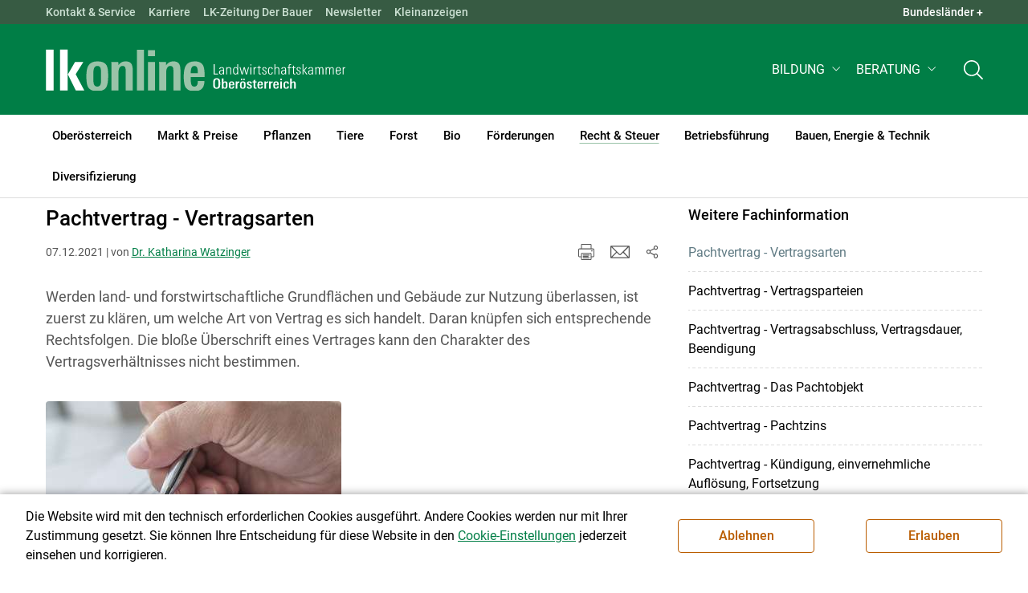

--- FILE ---
content_type: text/html; charset=utf-8
request_url: https://ooe.lko.at/pachten-und-verpachten+2400++3546874
body_size: 20045
content:
<!DOCTYPE html>

	

<html lang="de" class="no-js font-size--s">
<head>
    <title>Pachtvertrag - Vertragsarten | Landwirtschaftskammer Oberösterreich</title>

	<meta http-equiv="Content-Type" content="text/html; charset=utf-8">
	<meta name="keywords" content="Agrarprodukte,Landwirtschaft,Agrar,Agrarstatistik,Agrarpolitik,Direktzahlung,Bergbauern,Biologischer Landbau,Benachteiligte Gebiete,Agrarstruktur,Förderung,Forstwirtschaft,Agrarnachrichten,Landwirtschaftskammer,Grünland,Ackerbau,landwirtscchaftliche Berufsvertretung,Lebensmittel,Betriebsführung,Milch,Tierische Erzeugung,Beratung,Ernte,Vieh,Waldwirtschaft,Getreide,bäuerliche Gesellschaft" >
	<meta http-equiv="X-UA-Compatible" content="IE=edge">
	<meta name="robots" content="index,follow,noarchive">
	<meta name="generator" content="">
	<meta name="description" content="Werden land- und forstwirtschaftliche Grundflächen und Gebäude zur Nutzung überlassen, ist zuerst zu klären, um welche Art von Vertrag es sich handelt. Daran knüpfen sich entsprechende Rechtsfolgen. Die bloße Überschrift eines Vertrages kann den Charakter des Vertragsverhältnisses nicht bestimmen.">
	<meta name="language" content="de">
	<meta name="mobile-web-app-capable" content="yes">
	<meta name="viewport" content="width=device-width, initial-scale=1">
	<link rel="icon" href="/favicon.ico" type="image/x-icon" />
	<link rel="shortcut icon" href="/favicon.ico" type="image/x-icon"  />
	<link rel="preconnect" href="https://cdn.lko.at" crossorigin="anonymous" />
	<link rel="dns-prefetch" href="//cdn.lko.at" />
	<link rel="preconnect" href="https://stat1.netletter.at" crossorigin="anonymous" />
	<link rel="dns-prefetch" href="//stat1.netletter.at" />
	<link rel="preconnect" href="https://stat2.netletter.at" crossorigin="anonymous" />
	<link rel="dns-prefetch" href="//stat2.netletter.at"  />
	<!-- Chrome, Firefox OS and Opera -->
	<meta name="theme-color" content="#d0e3d0" />
	<!-- Windows Phone -->
	<meta name="msapplication-navbutton-color" content="#d0e3d0" />
	<!-- iOS Safari -->
	<meta name="apple-mobile-web-app-status-bar-style" content="#d0e3d0" />
	<link rel="shortcut icon" href="/favicon.ico" />	  	
		<meta property="og:image" content="https://cdn.lko.at/lko3/mmedia/image/2024.05.27/1716804524519754.jpg?m=NTAwLDI3Niw4Ny4zMzMlLDg1Ljc5OSUsMTIuNjY3JSwwJSwsLA%3D%3D&amp;_=1716804525" />
		<meta property="og:image:alt" content="" />
		<meta property="og:image:width" content="500" />
		<meta property="og:image:height" content="276" />

	<link rel="canonical" href="https://ooe.lko.at/pachtvertrag-vertragsarten+2400+3550189" />
	<script>window.DC_STAT = window.DC_STAT || []; </script>
 
<style id="critical" type="text/css">@font-face { font-display: swap; font-family: "Roboto"; font-style: normal; font-weight: 400; src: url("/src_project/fonts/Roboto/roboto-v30-latin-regular.woff") format("woff"), url("/src_project/fonts/Roboto/roboto-v30-latin-regular.woff2") format("woff2"); } :root, [data-bs-theme=light] { --bs-body-font-family: "Roboto", sans-serif; --bs-body-font-size: 1rem; --bs-body-font-weight: 400; --bs-body-line-height: 1.5; } @media (prefers-reduced-motion: no-preference) { :root { scroll-behavior: smooth; } } body { margin: 0; font-family: var(--bs-body-font-family); font-size: var(--bs-body-font-size); font-weight: var(--bs-body-font-weight); line-height: var(--bs-body-line-height); color: var(--bs-body-color); text-align: var(--bs-body-text-align); background-color: var(--bs-body-bg); -webkit-text-size-adjust: 100%; -webkit-tap-highlight-color: rgba(0, 0, 0, 0); } :root { --bs-breakpoint-xs: 0; --bs-breakpoint-sm: 576px; --bs-breakpoint-md: 768px; --bs-breakpoint-lg: 992px; --bs-breakpoint-xl: 1200px; --bs-breakpoint-xxl: 1400px; } .row { --bs-gutter-x: 2.063rem; --bs-gutter-y: 0; display: flex; flex-wrap: wrap; margin-top: calc(-1 * var(--bs-gutter-y)); margin-right: calc(-0.5 * var(--bs-gutter-x)); margin-left: calc(-0.5 * var(--bs-gutter-x)); } .row > * { flex-shrink: 0; width: 100%; max-width: 100%; padding-right: calc(var(--bs-gutter-x) * 0.5); padding-left: calc(var(--bs-gutter-x) * 0.5); margin-top: var(--bs-gutter-y); } .container, .container-fluid { --bs-gutter-x: 2.063rem; --bs-gutter-y: 0; width: 100%; padding-right: calc(var(--bs-gutter-x) * 0.5); padding-left: calc(var(--bs-gutter-x) * 0.5); margin-right: auto; margin-left: auto; } .col, .col-xs, .col-sm, .col-md, .col-lg, .col-xl, .col-xxl { flex: 1 0 0%; } .col-auto, .col-xs-auto, .col-sm-auto, .col-md-auto, .col-lg-auto, .col-xl-auto, .col-xxl-auto { flex: 0 0 auto; width: auto; } .col-12, .col-xs-12, .col-sm-12, .col-md-12, .col-lg-12, .col-xl-12, .col-xxl-12 { flex: 0 0 auto; width: 100%; } img, figure img { max-width: 100%; height: auto; display: block; } .d-none { display: none !important; } .collapse:not(.show) { display: none; } .collapse:not(.show) .slick-slider { display: none; } .slick-slider:not(.slick-initialized) { visibility: hidden !important; } .slick-slider:not(.slick-initialized).slider2slide { aspect-ratio: 392/178; } .slick-slider:not(.slick-initialized) > div:not(:first-child) { display: none !important; } .slick-slider:not(.slick-initialized):first-of-type > div:first-child img:first-of-type { visibility: visible; }</style>
<!-- [apc] cache hit, valid -->
	<link rel="stylesheet" title="default" href="/pages/pkgs/9e007e8be6199cb9a50eb1dc822fcf4d_0.css?_=1768883825"/>

	<!-- [apc] cache hit, valid -->
	<link rel="stylesheet" title="default" href="/pages/pkgs/df5ecef95e0d057f4939e4ebf507e49b_0.css?_=1768883825"/>
	<link rel="stylesheet" title="default" href="/pages/pkgs/df5ecef95e0d057f4939e4ebf507e49b_1.css?_=1768883825"/>
	<link rel="stylesheet" title="default" href="/pages/pkgs/df5ecef95e0d057f4939e4ebf507e49b_2.css?_=1768883825"/>
	<link rel="stylesheet" title="default" href="/pages/pkgs/df5ecef95e0d057f4939e4ebf507e49b_3.css?_=1768883825"/>
	<link rel="stylesheet" title="default" href="/pages/pkgs/df5ecef95e0d057f4939e4ebf507e49b_4.css?_=1768883825"/>
	<!-- [apc] cache hit, valid -->
	<script charset="utf-8" src="/pages/pkgs/12bc4afc8c4b4c2465ce151f9dcc0680_0.js?_=1768886844"></script>
	














	


	
















</head>
<body class="full"  id="de">
<!-- breadcrumbs
	"Recht & Steuer\/Pachten und Verpachten"
	"Recht & Steuer\/Pachten und Verpachten\/Pachtvertrag - Vertragsarten"
	-->
	<!-- statistics -->
	<script>
	  var _paq = window._paq = window._paq || [];
	  /* tracker methods like "setCustomDimension" should be called before "trackPageView" */
	  _paq.push(['trackPageView']);
	  _paq.push(['enableLinkTracking']);
	  (function() {
		var u="//matstat01.digidev.at/";
		_paq.push(['setTrackerUrl', u+'lko']);
		_paq.push(['setSiteId', '7']);
		var d=document, g=d.createElement('script'), s=d.getElementsByTagName('script')[0];
		g.async=true; g.src=u+'digistat.js'; s.parentNode.insertBefore(g,s);
	  })();
	  window.matomoAsyncInit = function () {
		try {
			var matstat2025 = Matomo.getTracker("https://matstat01.digidev.at/lko", 54);
			matstat2025.enableLinkTracking(true);
			const crumbs = document.getElementsByClassName('breadcrumb-item');
			// careful to take the shown crumbs, if available
			if (crumbs.length > 0 ) {
				let breadcrumbpath = ''
				for (let i = 1 ; i < crumbs.length; i++) { // skip MENU
					breadcrumbpath += crumbs[i].textContent.trim().replace(/\u002f/g, "\u2215") + '/';
				}
				matstat2025.setCustomUrl(location.origin + "/" + breadcrumbpath + location.pathname.substring(1) + location.search);
				matstat2025.setDocumentTitle(breadcrumbpath + document.title.trim().replace(/\u002f/g, "\u2215"));
			} else {
				matstat2025.setCustomUrl(location.origin + "/" + "Recht & Steuer\/Pachten und Verpachten" + "/" + location.pathname.substring(1) + location.search);
				matstat2025.setDocumentTitle("Recht & Steuer\/Pachten und Verpachten\/Pachtvertrag - Vertragsarten");
			}
			matstat2025.trackPageView();
		} catch( err ) { console.log(err) }
	  };
	</script>
	<!-- statistics -->

<div class="browserwarn" style="display: none;">Für Browser < IE 11 nicht optimiert. Verwenden Sie bitte einen aktuelleren Browser.</div>

<span id="final-top"></span>

<section class="beratung par-id2556 open mdoc mdoc3550189 id8305 nav-no layout2 lk_oberoesterreich resp5">

<div id="wrap" class="row-fluid wrap">

<a tabindex="1" class="sr-only sr-only-focusable skip-content" href="#skip-content" aria-label="Skip to main content"><span>Skip to main content</span></a>




<header id="main-header" class="sticky-header main-header autohide">

<!-- 5web -->
					<div class="toplinks d-none d-md-block" >
<div class="toplinks_level1 inline" >
	<div class="container">
		<nav>
			<ul class="nav" aria-label="Bundesländer" role="list">
				<li class="nav-item">
					<span class="nav-link">Landwirtschaftskammern:</span>
				</li>
								<li class="nav-item cell1">
					<a class="nav-link" href="https://www.lko.at/"  target="_blank" >
						Österreich					</a>
				</li>
				<li class="nav-item cell2">
					<a class="nav-link" href="https://bgld.lko.at/"  target="_blank" >
						Bgld					</a>
				</li>
				<li class="nav-item cell3">
					<a class="nav-link" href="https://ktn.lko.at/"  target="_blank" >
						Ktn					</a>
				</li>
				<li class="nav-item cell4">
					<a class="nav-link" href="https://noe.lko.at/"  target="_blank" >
						Nö					</a>
				</li>
				<li class="nav-item cell5">
					<a class="nav-link" href="https://ooe.lko.at/"  target="_blank" >
						Oö					</a>
				</li>
				<li class="nav-item cell6">
					<a class="nav-link" href="https://sbg.lko.at/"  target="_blank" >
						sbg					</a>
				</li>
				<li class="nav-item cell7">
					<a class="nav-link" href="https://stmk.lko.at/"  target="_blank" >
						Stmk					</a>
				</li>
				<li class="nav-item cell8">
					<a class="nav-link" href="https://tirol.lko.at/"  target="_blank" >
						Tirol					</a>
				</li>
				<li class="nav-item cell9">
					<a class="nav-link" href="https://vbg.lko.at/"  target="_blank" >
						Vbg					</a>
				</li>
				<li class="nav-item cell10">
					<a class="nav-link" href="https://wien.lko.at/"  target="_blank" >
						Wien					</a>
				</li>
				<li class="nav-item">
					<a class="nav-link js-toggle-toplinks" title="Quick Links" data-bs-toggle="collapse" href="#collapseToplinks" role="button" aria-expanded="false" aria-controls="collapseToplinks">Quick Links + </a>
				</li>
			</ul>
		</nav>
	</div>
</div>

		<div id="collapseToplinks" class="toplinks_level2 inline collapse show"
			>
			<div class="container">
				<ul class="nav" aria-label="Quicklinks" role="list">
									<li class="sm-nav-item cell1">
								<a class="sm-nav-link" title="Kontakt &amp; Service"
					href="/servicenummern+2400++3842076+8576"  target="_self" >
									Kontakt & Service								</a>
								</li>
				<li class="sm-nav-item cell2">
								<a class="sm-nav-link" title="Karriere"
					href="/karriere+2400++3979333+1082"  target="_self" >
									Karriere								</a>
								</li>
				<li class="sm-nav-item cell3">
								<a class="sm-nav-link" title="LK-Zeitung Der Bauer"
					href="/lk-zeitung-der-bauer+2400++1200112+1712"  target="_self" >
									LK-Zeitung Der Bauer								</a>
								</li>
				<li class="sm-nav-item cell4">
								<a class="sm-nav-link" title="Newsletter"
					href="/e-mail-information+2400++2931623+7800"  target="_self" >
									Newsletter								</a>
								</li>
				<li class="sm-nav-item cell5">
								<a class="sm-nav-link" title="Kleinanzeigen"
					href="https://anzeigen.lko.at"  target="_blank" >
									Kleinanzeigen								</a>
								</li>
					<li class="nav-item">
						<a class="nav-link js-toggle-toplinks" title="Bundesländer" data-bs-toggle="collapse" href="#collapseToplinks" role="button" aria-expanded="false" aria-controls="collapseToplinks">Bundesländer +</a>
					</li>
				</ul>
			</div>
		</div>

					</div>


<div class="navbar navbar-expand-xl extend-smart btco-hover-menu">

<div class="header">

<div class="container">

<div class="header-green">



					<div class="brand">
						<a class="logo" href="/oberösterreich+2400+++1076" target="_self" title="... Startseite">
							<img src="/src_project/svg/portal/5/logo.svg" class="logo__logo" alt="Logo Landwirtschaftskammer" width="198" height="52">
							<img src="/src_project/svg/portal/5/print/logo2.svg" class="print-logo-first " alt="Print Logo Landwirtschaftskammer">
							<div class="logo-second">
								<img src="/src_project/svg/portal/5/bundeslaender/lk_oberoesterreich.svg" class="logo__bundesland" alt="LK Oberösterreich logo" width="166" height="35">
							</div>
							<img src="/src_project/svg/portal/5/print/lk_oberoesterreich.svg"  class="print-logo-second" alt="LK Oberösterreich logo">
						</a>
					</div>


<nav>
<ul class="nav sm-navbar navbar-nav expand-on-hover navbar-links d-none d-xl-block" id="">

			<li class="menu2565 sm-sub-item sm-nav-item" id="menu2565">

				<a role="button" aria-haspopup="true" aria-expanded="false" class=" sm-sub-toggler sm-nav-link" title="Bildung" href="/bildung+2500++1298149" target="_self"><span>Bildung</span></a>

				<ul class="dropdown-menu" aria-labelledby="bildung">

								<li class="topmenu">
				<a class=" sm-sub-toggler sm-nav-link" title="Bildung" href="/bildung+2500++1298149" target="_self"><span>Bildung</span>					<svg class="svgicon-home" aria-hidden="true">
						<use xlink:href="/src_project/svg/portal/svg/home.svg#Ebene_1"></use>
					</svg>
</a>

			</li>

							<li id="menu3470" class="menu2565">
								<a class="  dropdown-item" title="Bildung aktuell" href="/bildung-aktuell+2500++1373224" target="_self"><span>Bildung aktuell</span></a>

							</li>
							<li id="menu7740" class="menu2565">
								<a class="  dropdown-item" title="Kurse, Workshops, Veranstaltungen" href="/kurse-workshops-veranstaltungen+2500++2862304" target="_self"><span>Kurse, Workshops, Veranstaltungen</span></a>

							</li>
				</ul>
			</li>

			<li class="menu5481 sm-sub-item sm-nav-item" id="menu5481">

				<a role="button" aria-haspopup="true" aria-expanded="false" class=" sm-sub-toggler sm-nav-link" title="Beratung" href="/beratung+2500++1780898" target="_self"><span>Beratung</span></a>

				<ul class="dropdown-menu" aria-labelledby="beratung">

								<li class="topmenu">
				<a class=" sm-sub-toggler sm-nav-link" title="Beratung" href="/beratung+2500++1780898" target="_self"><span>Beratung</span>					<svg class="svgicon-home" aria-hidden="true">
						<use xlink:href="/src_project/svg/portal/svg/home.svg#Ebene_1"></use>
					</svg>
</a>

			</li>

							<li id="menu5896" class="menu5481">
								<a class="  dropdown-item" title="Information zur LK-Beratung" href="/information-zur-lk-beratung+2500++2128182" target="_self"><span>Information zur LK-Beratung</span></a>

							</li>
							<li id="menu4977" class="menu5481">
								<a class="  dropdown-item" title="Betrieb &amp; Unternehmen" href="/betrieb-unternehmen+2500++1738165" target="_self"><span>Betrieb & Unternehmen</span></a>

							</li>
							<li id="menu4978" class="menu5481">
								<a class="  dropdown-item" title="Recht | Steuer | Soziales" href="/recht-steuer-soziales+2500++1738166" target="_self"><span>Recht | Steuer | Soziales</span></a>

							</li>
							<li id="menu4979" class="menu5481">
								<a class="  dropdown-item" title="Tierhaltung" href="/tierhaltung+2500++1738167" target="_self"><span>Tierhaltung</span></a>

							</li>
							<li id="menu4980" class="menu5481">
								<a class="  dropdown-item" title="Pflanzenbau" href="/pflanzenbau+2500++1738168" target="_self"><span>Pflanzenbau</span></a>

							</li>
							<li id="menu4981" class="menu5481">
								<a class="  dropdown-item" title="Forstwirtschaft" href="/forstwirtschaft+2500++1738169" target="_self"><span>Forstwirtschaft</span></a>

							</li>
							<li id="menu4982" class="menu5481">
								<a class="  dropdown-item" title="Förderungen" href="/förderungen+2500++1738170" target="_self"><span>Förderungen</span></a>

							</li>
							<li id="menu4983" class="menu5481">
								<a class="  dropdown-item" title="Energie &amp; Umwelt" href="/energie-umwelt+2500++1738171" target="_self"><span>Energie & Umwelt</span></a>

							</li>
							<li id="menu4984" class="menu5481">
								<a class="  dropdown-item" title="Biologischer Landbau" href="/biologischer-landbau+2500++1738173" target="_self"><span>Biologischer Landbau</span></a>

							</li>
							<li id="menu4985" class="menu5481">
								<a class="  dropdown-item" title="Direktvermarktung" href="/direktvermarktung+2500++1738174" target="_self"><span>Direktvermarktung</span></a>

							</li>
							<li id="menu6770" class="menu5481">
								<a class="  dropdown-item" title="Bauen" href="/bauen+2500++2504542" target="_self"><span>Bauen</span></a>

							</li>
							<li id="menu4986" class="menu5481">
								<a class="  dropdown-item" title="Urlaub am  Bauernhof" href="/urlaub-am-bauernhof+2500++1738175" target="_self"><span>Urlaub am  Bauernhof</span></a>

							</li>
				</ul>
			</li>
</ul>
</nav>


<nav id="mobile-navigation" role="navigation" class="">

<button id="" class="hamburger-close collapsed trigger-bundesland" data-bs-toggle="collapse" data-bs-target="#toggle-bundesland" aria-expanded="false" aria-label="Toggle Bundesland" href="#toggle-bundesland">

<svg class="svgicon-burger " aria-hidden="true" viewBox="0 0 48 26.041"><use xlink:href="/src_project/svg/portal/5/svg/oesterreich_icon_2.svg#Ebene_1"></use></svg>

<svg class="svgicon-burger hover-icon" aria-hidden="true" viewBox="0 0 48 26.041"><use xlink:href="/src_project/svg/portal/5/svg/oesterreich_icon.svg#Ebene_1"></use></svg>

<svg class="svgicon-close-burger" aria-hidden="true" viewBox="0 0 12 12"><use xlink:href="/src_project/svg/portal/5/svg/close.svg#Ebene_1"></use></svg>

</button>

<button id="" class="hamburger-close collapsed trigger-search" data-bs-toggle="collapse" data-bs-target="#toggle-search" aria-expanded="false" aria-label="Toggle search" href="#toggle-search">

<svg class="svgicon-burger " aria-hidden="true" viewBox="0 0 18 18"><use xlink:href="/src_project/svg/portal/5/svg/lupe_suche.svg#Ebene_1"></use></svg>

<svg class="svgicon-close-burger" aria-hidden="true" viewBox="0 0 12 12"><use xlink:href="/src_project/svg/portal/5/svg/close.svg#Ebene_1"></use></svg>

</button>

<span class="triger-menu-platzhalter" aria-label="Open main menu">

<svg class="svgicon-burger" aria-hidden="true" viewBox="0 0 56 40">

<use xlink:href="/src_project/svg/portal/5/svg/menu_mobil_icon.svg#Ebene_1"></use>

</svg>

</span>

</nav>

</div>

</div>

</div>

<nav id="main-navigation" role="navigation" class="">

<div class="container">

<div class="bdl-mobil collapse" id="toggle-bundesland">

<ul class="nav">
	<li class="sm-nav-item">
		<span class="sm-nav-link-title">Landwirtschaftskammern</span>
	</li>
		<li class="sm-nav-item cell1">
		<a class="sm-nav-link"
		   href="https://www.lko.at/"
		   title="Österreich"
		   target="_blank">Österreich</a>
	</li>
		<li class="sm-nav-item cell2">
		<a class="sm-nav-link"
		   href="https://bgld.lko.at/"
		   title="Burgenland"
		   target="_blank">Burgenland</a>
	</li>
		<li class="sm-nav-item cell3">
		<a class="sm-nav-link"
		   href="https://ktn.lko.at/"
		   title="Kärnten"
		   target="_blank">Kärnten</a>
	</li>
		<li class="sm-nav-item cell4">
		<a class="sm-nav-link"
		   href="https://noe.lko.at/"
		   title="Niederösterreich"
		   target="_blank">Niederösterreich</a>
	</li>
		<li class="sm-nav-item cell5">
		<a class="sm-nav-link"
		   href="https://ooe.lko.at/"
		   title="Oberösterreich"
		   target="_blank">Oberösterreich</a>
	</li>
		<li class="sm-nav-item cell6">
		<a class="sm-nav-link"
		   href="https://sbg.lko.at/"
		   title="Salzburg"
		   target="_blank">Salzburg</a>
	</li>
		<li class="sm-nav-item cell7">
		<a class="sm-nav-link"
		   href="https://stmk.lko.at/"
		   title="Steiermark"
		   target="_blank">Steiermark</a>
	</li>
		<li class="sm-nav-item cell8">
		<a class="sm-nav-link"
		   href="https://tirol.lko.at/"
		   title="Tirol"
		   target="_blank">Tirol</a>
	</li>
		<li class="sm-nav-item cell9">
		<a class="sm-nav-link"
		   href="https://vbg.lko.at/"
		   title="Vorarlberg"
		   target="_blank">Vorarlberg</a>
	</li>
		<li class="sm-nav-item cell10">
		<a class="sm-nav-link"
		   href="https://wien.lko.at/"
		   title="Wien"
		   target="_blank">Wien</a>
	</li>
	</ul>


</div>

<div class="main-search collapse" id="toggle-search">






<script type="text/javascript">

	$(document).ready(function() {

		$("input#fulltext_search").autocomplete({
			source: "/?mlay_id=10011&menu=LK Oberösterreich&npf_cache=no&r="+Math.round(Math.random()*1000000), //autocomplete data
			open: function() {
				$(this).autocomplete("widget").css("z-index", 5000);
				return false;
			},
			select: function(event, ui) {
				var origEvent = event;
				while (origEvent.originalEvent !== undefined)
					origEvent = origEvent.originalEvent;
				if (origEvent.type == "keydown")
					$("#content-search-form").submit();
			}
		});

		$("#fulltext_search").on("blur", function() {
			$(this).val(String($(this).val()).trim());
		});

		$("#fulltext_search").on('keydown', function(event){ //enter event.
			if(event.keyCode == 13) {
				if($('#fulltext_search').val() != 'Ihr Suchbegriff' && $('#fulltext_search').val() != '' && $('#fulltext_search').val() != '*') {
					$("#content-search-form").submit();
				} else {
					$("#fulltext_search").val("").focus();
					return false;
				}
			}
		});

		// focus on collapse open, if inside collapse
		if($("#fulltext_search").closest('.collapse').length)
		{
			$("#fulltext_search").closest('.collapse').on('shown.bs.collapse', function() {
				$("#fulltext_search").focus();
			})
		}
	});

	function vt_search() {
		if($('#fulltext_search').val() != 'Ihr Suchbegriff' && $('#fulltext_search').val() != '' && $('#fulltext_search').val() != '*') {
			$("#content-search-form").submit();
		} else {
			$("#fulltext_search").val("").focus();
			return false;
		}
	}

</script>
	<form id="content-search-form" class="form-inline" name="solrFormSmall" method="GET"  action="/volltextsuche+2400++1348759+3214">
		<input type="hidden" value="no" name="npf_cache" />
		<label for="fulltext_search" class="sr-only">Volltextsuche</label>
		<button type="submit" id="solr-form-submit-forw" class="btn" onclick="vt_search();" title="Volltextsuche">
			<svg class="svgicon-suche" aria-hidden="true">
				<use xlink:href="/src_project/svg/portal/5/svg/suche.svg#Ebene_1"></use>
			</svg>
		</button>
		<input class="form-control" type="text" placeholder="Ihr Suchbegriff" aria-label="Search" id="fulltext_search" placeholder="Ihr Suchbegriff" name="fulltext_search" value="" />

	</form>



</div>

<nav id="navbar1" class="sm-navbar sm-navbar--offcanvas-right">

<span class="sm-toggler-state" id="sm-toggler-state-1"></span>

<div class="sm-toggler">

<a class="sm-toggler-anchor sm-toggler-anchor--show" href="#sm-toggler-state-1" role="button" aria-label="Open main menu">

<span class="sm-toggler-icon sm-toggler-icon--show"></span>

</a>

<a class="sm-toggler-anchor sm-toggler-anchor--hide" href="#" role="button" aria-label="Close main menu">

<span class="sm-toggler-icon sm-toggler-icon--hide"></span>

</a>

</div>

<a class="sm-offcanvas-overlay" href="#" aria-hidden="true" tabindex="-1"></a>

<div class="sm-offcanvas" id="sm-offcanvas-toggler">

<div class="sm-hide-large" style="display: flex; align-items: center; justify-content: space-between" aria-hidden="true">

<div class="sm-brand"><img src="/src_project/svg/portal/5/logo2.svg" class="logo__logo" alt="Logo Landwirtschaftskammern ">

<span class="region">Österreich</span>

</div>

<div class="sm-toggler">

<a class="sm-toggler-anchor sm-toggler-anchor--hide" href="#" role="button">

<span class="sm-toggler-icon sm-toggler-icon--hide"></span>

</a>

</div>

</div>

<ul class="sm-nav sm-nav--left navbar-nav" id="main-menu">

<li class="sm-sub-item menu2357 sm-nav-item">
		<a class="sm-nav-link--split sm-nav-link" title="Oberösterreich" href="/oberösterreich+2500+++1076" target="_self"><span>Oberösterreich</span></a>
		<button class="sm-nav-link sm-nav-link--split sm-sub-toggler" aria-label="Toggle sub menu"></button><ul class="sm-sub">
			<li class="sm-sub-item topmenu d-md-none">
				<a class="sm-sub-link" title="Oberösterreich" href="/oberösterreich+2500+++1076" target="_self"><span>Oberösterreich</span></a>

			</li>

			<li class="sm-sub-item menu1083">
				<a class="sm-sub-link sm-nav-link--split" title="Aktuelles" href="/aktuelles+2500++900095" target="_self"><span>Aktuelles</span></a>
				<button class="sm-nav-link sm-nav-link--split sm-sub-toggler" aria-label="Toggle sub menu"></button><ul class="sm-sub">
					<li class="sm-sub-item topmenu d-md-none">
						<a class=" sm-sub-link" title="Aktuelles" href="/aktuelles+2500++900095" target="_self"><span>Aktuelles</span></a>

					</li>

					<li class="sm-sub-item menu8512">
						<a class=" sm-sub-link" title="Aktuelles aus den Bezirken" href="/aktuelles-aus-den-bezirken+2500++3806319" target="_self"><span>Aktuelles aus den Bezirken</span></a>
					</li>
				</ul>
			</li>
			<li class="sm-sub-item menu8018">
				<a class="sm-sub-link sm-nav-link--split" title="Wir über uns" href="javascript:;" target="_self"><span>Wir über uns</span></a>
				<button class="sm-nav-link sm-nav-link--split sm-sub-toggler" aria-label="Toggle sub menu"></button><ul class="sm-sub">
					<li class="sm-sub-item topmenu d-md-none">
						<a class=" sm-sub-link" title="Wir über uns" href="javascript:;" target="_self"><span>Wir über uns</span></a>

					</li>

					<li class="sm-sub-item menu1219">
						<a class=" sm-sub-link" title="Funktionärinnen und Funktionäre" href="/funktionärinnen-und-funktionäre+2500++900587" target="_self"><span>Funktionärinnen und Funktionäre</span></a>
					</li>
					<li class="sm-sub-item menu1085">
						<a class=" sm-sub-link" title="Mitarbeiterinnen und Mitarbeiter" href="/mitarbeiterinnen-und-mitarbeiter+2500++900554" target="_self"><span>Mitarbeiterinnen und Mitarbeiter</span></a>
					</li>
					<li class="sm-sub-item menu8022">
						<a class=" sm-sub-link" title="Aufgaben der Landwirtschaftskammer" href="/aufgaben-der-landwirtschaftskammer+2500++3314504" target="_self"><span>Aufgaben der Landwirtschaftskammer</span></a>
					</li>
					<li class="sm-sub-item menu6447">
						<a class=" sm-sub-link" title="Tätigkeitsbericht" href="/tätigkeitsbericht+2500++2391591" target="_self"><span>Tätigkeitsbericht</span></a>
					</li>
					<li class="sm-sub-item menu8178">
						<a class=" sm-sub-link" title="Service für Funktionärinnen und Funktionäre" href="/service-für-funktionärinnen-und-funktionäre+2500++3420841" target="_self"><span>Service für Funktionärinnen und Funktionäre</span></a>
					</li>
					<li class="sm-sub-item menu1282">
						<a class=" sm-sub-link" title="Verbände" href="/verbände+2500++1200058" target="_self"><span>Verbände</span></a>
					</li>
					<li class="sm-sub-item menu6166">
						<a class=" sm-sub-link" title="LK-Wahl" href="/lk-wahl+2500++2235363" target="_self"><span>LK-Wahl</span></a>
					</li>
				</ul>
			</li>
			<li class="sm-sub-item menu3665">
				<a class="sm-sub-link sm-nav-link--split" title="Vollversammlung" href="/vollversammlung+2500++1425187" target="_self"><span>Vollversammlung</span></a>
				<button class="sm-nav-link sm-nav-link--split sm-sub-toggler" aria-label="Toggle sub menu"></button><ul class="sm-sub">
					<li class="sm-sub-item topmenu d-md-none">
						<a class=" sm-sub-link" title="Vollversammlung" href="/vollversammlung+2500++1425187" target="_self"><span>Vollversammlung</span></a>

					</li>

					<li class="sm-sub-item menu8649">
						<a class=" sm-sub-link" title="Vollversammlung zum Nachschauen" href="/vollversammlung-zum-nachschauen+2500++4119708" target="_self"><span>Vollversammlung zum Nachschauen</span></a>
					</li>
				</ul>
			</li>
			<li class="sm-sub-item menu8019">
				<a class="sm-sub-link sm-nav-link--split" title="Kommunikation &amp; Medien" href="javascript:;" target="_self"><span>Kommunikation & Medien</span></a>
				<button class="sm-nav-link sm-nav-link--split sm-sub-toggler" aria-label="Toggle sub menu"></button><ul class="sm-sub">
					<li class="sm-sub-item topmenu d-md-none">
						<a class=" sm-sub-link" title="Kommunikation &amp; Medien" href="javascript:;" target="_self"><span>Kommunikation & Medien</span></a>

					</li>

					<li class="sm-sub-item menu1712">
						<a class=" sm-sub-link" title="LK-Zeitung &quot;Der Bauer&quot;" href="/lk-zeitung-der-bauer+2500++1200112" target="_self"><span>LK-Zeitung "Der Bauer"</span></a>
					</li>
					<li class="sm-sub-item menu3238">
						<a class=" sm-sub-link" title="Öffentlichkeitsarbeit &amp; PR" href="/öffentlichkeitsarbeit-pr+2500++1349845" target="_self"><span>Öffentlichkeitsarbeit & PR</span></a>
					</li>
					<li class="sm-sub-item menu8028">
						<a class=" sm-sub-link" title="Online-Kommunikation &amp; Digitales" href="/online-kommunikation-digitales+2500++3317651" target="_self"><span>Online-Kommunikation & Digitales</span></a>
					</li>
					<li class="sm-sub-item menu8027">
						<a class=" sm-sub-link" title="Medienkooperationen" href="/medienkooperationen+2500++3317650" target="_self"><span>Medienkooperationen</span></a>
					</li>
					<li class="sm-sub-item menu3237">
						<a class=" sm-sub-link" title="Bildergalerie" href="/bildergalerie+2500++1349843" target="_self"><span>Bildergalerie</span></a>
					</li>
					<li class="sm-sub-item menu7854">
						<a class=" sm-sub-link" title="Newsletter der LK Oberösterreich" href="https://ooe.lko.at/e-mail-information+2500++2931623" target="_self"><span>Newsletter der LK Oberösterreich</span></a>
					</li>
				</ul>
			</li>
			<li class="sm-sub-item menu8020">
				<a class="sm-sub-link sm-nav-link--split" title="Kontakt &amp; Service" href="javascript:;" target="_self"><span>Kontakt & Service</span></a>
				<button class="sm-nav-link sm-nav-link--split sm-sub-toggler" aria-label="Toggle sub menu"></button><ul class="sm-sub">
					<li class="sm-sub-item topmenu d-md-none">
						<a class=" sm-sub-link" title="Kontakt &amp; Service" href="javascript:;" target="_self"><span>Kontakt & Service</span></a>

					</li>

					<li class="sm-sub-item menu8576">
						<a class=" sm-sub-link" title="Servicenummern" href="/servicenummern+2500++3842076" target="_self"><span>Servicenummern</span></a>
					</li>
					<li class="sm-sub-item menu1415">
						<a class=" sm-sub-link" title="Schreiben Sie uns" href="/schreiben-sie-uns+2500++1200336" target="_self"><span>Schreiben Sie uns</span></a>
					</li>
				</ul>
			</li>
			<li class="sm-sub-item menu1082">
				<a class=" sm-sub-link" title="Karriere" href="/karriere+2400++3979333" target="_self"><span>Karriere</span></a>
			</li>
			<li class="sm-sub-item menu8021">
				<a class="sm-sub-link sm-nav-link--split" title="Publikationen" href="javascript:;" target="_self"><span>Publikationen</span></a>
				<button class="sm-nav-link sm-nav-link--split sm-sub-toggler" aria-label="Toggle sub menu"></button><ul class="sm-sub">
					<li class="sm-sub-item topmenu d-md-none">
						<a class=" sm-sub-link" title="Publikationen" href="javascript:;" target="_self"><span>Publikationen</span></a>

					</li>

					<li class="sm-sub-item menu3856">
						<a class=" sm-sub-link" title="Broschüren Land- und Forstwirtschaft" href="/broschüren-land-und-forstwirtschaft+2500++1485554" target="_self"><span>Broschüren Land- und Forstwirtschaft</span></a>
					</li>
					<li class="sm-sub-item menu5686">
						<a class=" sm-sub-link" title="Broschüren Recht und Steuer" href="/broschüren-recht-und-steuer+2500++1791853" target="_self"><span>Broschüren Recht und Steuer</span></a>
					</li>
					<li class="sm-sub-item menu3937">
						<a class=" sm-sub-link" title="Serviceinformationen" href="/serviceinformationen+2500++1503807" target="_self"><span>Serviceinformationen</span></a>
					</li>
				</ul>
			</li>
			<li class="sm-sub-item menu8439">
				<a class=" sm-sub-link" title="Videos" href="/videos+2500++3639654" target="_self"><span>Videos</span></a>
			</li>
			<li class="sm-sub-item menu8494">
				<a class=" sm-sub-link" title="Die Bäuerin" href="/die-bäuerin+2500++3714927" target="_self"><span>Die Bäuerin</span></a>
			</li>
			<li class="sm-sub-item menu8026">
				<a class=" sm-sub-link" title="LK-Gästehaus" href="/lk-gästehaus+2500++3317626" target="_self"><span>LK-Gästehaus</span></a>
			</li>
			<li class="sm-sub-item menu8578">
				<a class=" sm-sub-link" title="Amtlicher Pflanzenschutzdienst" href="/amtlicher-pflanzenschutzdienst+2500++3861760" target="_self"><span>Amtlicher Pflanzenschutzdienst</span></a>
			</li>
			<li class="sm-sub-item menu2356">
				<a class=" sm-sub-link" title="Kleinanzeigen" href="https://anzeigen.lko.at" target="_blank"><span>Kleinanzeigen</span></a>
			</li>
			<li class="sm-sub-item menu1678">
				<a class=" sm-sub-link" title="Wetter" href="/wetter+2500++1200033" target="_self"><span>Wetter</span></a>
			</li>
		</ul>
	</li>
	<li class="sm-sub-item menu2510 sm-nav-item">
		<a class="sm-nav-link--split sm-nav-link" title="Markt &amp; Preise" href="javascript:;" target="_self"><span>Markt & Preise</span></a>
		<button class="sm-nav-link sm-nav-link--split sm-sub-toggler" aria-label="Toggle sub menu"></button><ul class="sm-sub">
			<li class="sm-sub-item topmenu d-md-none">
				<a class="sm-sub-link" title="Markt &amp; Preise" href="javascript:;" target="_self"><span>Markt & Preise</span></a>

			</li>

			<li class="sm-sub-item menu2511">
				<a class=" sm-sub-link" title="Lebendrinder" href="/lebendrinder+2500++1298083" target="_self"><span>Lebendrinder</span></a>
			</li>
			<li class="sm-sub-item menu2512">
				<a class=" sm-sub-link" title="Schlachtrinder" href="/schlachtrinder+2500++1298085" target="_self"><span>Schlachtrinder</span></a>
			</li>
			<li class="sm-sub-item menu2513">
				<a class=" sm-sub-link" title="Schweine &amp; Ferkel" href="/schweine-ferkel+2500++1298086" target="_self"><span>Schweine & Ferkel</span></a>
			</li>
			<li class="sm-sub-item menu2515">
				<a class=" sm-sub-link" title="Milch" href="/milch+2500++1298088" target="_self"><span>Milch</span></a>
			</li>
			<li class="sm-sub-item menu2518">
				<a class=" sm-sub-link" title="Getreide &amp; Futtermittel" href="/getreide-futtermittel+2500++1298091" target="_self"><span>Getreide & Futtermittel</span></a>
			</li>
			<li class="sm-sub-item menu2521">
				<a class=" sm-sub-link" title="Holz" href="/holz+2500++1298094" target="_self"><span>Holz</span></a>
			</li>
			<li class="sm-sub-item menu2984">
				<a class=" sm-sub-link" title="Indizes" href="/indizes+2500++1302762" target="_self"><span>Indizes</span></a>
			</li>
		</ul>
	</li>
	<li class="sm-sub-item menu2524 sm-nav-item">
		<a class="sm-nav-link--split sm-nav-link" title="Pflanzen" href="/pflanzen+2500++1298097" target="_self"><span>Pflanzen</span></a>
		<button class="sm-nav-link sm-nav-link--split sm-sub-toggler" aria-label="Toggle sub menu"></button><ul class="sm-sub">
			<li class="sm-sub-item topmenu d-md-none">
				<a class="sm-sub-link" title="Pflanzen" href="/pflanzen+2500++1298097" target="_self"><span>Pflanzen</span></a>

			</li>

			<li class="sm-sub-item menu2525">
				<a class=" sm-sub-link" title="Ackerkulturen" href="/ackerkulturen+2500++1298098" target="_self"><span>Ackerkulturen</span></a>
			</li>
			<li class="sm-sub-item menu7803">
				<a class=" sm-sub-link" title="Pflanzenbauliche Versuchsberichte" href="/pflanzenbauliche-versuchsberichte+2500++2931746" target="_self"><span>Pflanzenbauliche Versuchsberichte</span></a>
			</li>
			<li class="sm-sub-item menu2528">
				<a class=" sm-sub-link" title="Grünland &amp; Futterbau" href="/grünland-futterbau+2500++1298101" target="_self"><span>Grünland & Futterbau</span></a>
			</li>
			<li class="sm-sub-item menu2526">
				<a class=" sm-sub-link" title="Boden-, Wasserschutz &amp; Düngung" href="/boden-wasserschutz-düngung+2500++1298099" target="_self"><span>Boden-, Wasserschutz & Düngung</span></a>
			</li>
			<li class="sm-sub-item menu8559">
				<a class=" sm-sub-link" title="NAPV und Ammoniakreduktion" href="/napv-und-ammoniakreduktion+2500++3831786" target="_self"><span>NAPV und Ammoniakreduktion</span></a>
			</li>
			<li class="sm-sub-item menu2529">
				<a class=" sm-sub-link" title="Pflanzenschutz" href="/pflanzenschutz+2500++1298102" target="_self"><span>Pflanzenschutz</span></a>
			</li>
			<li class="sm-sub-item menu8111">
				<a class=" sm-sub-link" title="Biodiversität" href="/biodiversität+2500++3409287" target="_self"><span>Biodiversität</span></a>
			</li>
			<li class="sm-sub-item menu3533">
				<a class=" sm-sub-link" title="Obstbau" href="/obstbau+2500++1376494" target="_self"><span>Obstbau</span></a>
			</li>
			<li class="sm-sub-item menu7658">
				<a class="sm-sub-link sm-nav-link--split" title="Weinbau" href="/weinbau+2500++2750195" target="_self"><span>Weinbau</span></a>
				<button class="sm-nav-link sm-nav-link--split sm-sub-toggler" aria-label="Toggle sub menu"></button><ul class="sm-sub">
					<li class="sm-sub-item topmenu d-md-none">
						<a class=" sm-sub-link" title="Weinbau" href="/weinbau+2500++2750195" target="_self"><span>Weinbau</span></a>

					</li>

					<li class="sm-sub-item menu6575">
						<a class=" sm-sub-link" title="Weinbau aktuell" href="/weinbau-aktuell+2500++2455142" target="_self"><span>Weinbau aktuell</span></a>
					</li>
					<li class="sm-sub-item menu7551">
						<a class=" sm-sub-link" title="Rechtliches und Förderungen" href="/rechtliches-und-förderungen+2500++2730676" target="_self"><span>Rechtliches und Förderungen</span></a>
					</li>
					<li class="sm-sub-item menu7560">
						<a class=" sm-sub-link" title="Pflanzenschutz" href="/pflanzenschutz+2500++2730685" target="_self"><span>Pflanzenschutz</span></a>
					</li>
					<li class="sm-sub-item menu7569">
						<a class=" sm-sub-link" title="Pflegemaßnahmen" href="/pflegemaßnahmen+2500++2730694" target="_self"><span>Pflegemaßnahmen</span></a>
					</li>
					<li class="sm-sub-item menu7578">
						<a class=" sm-sub-link" title="Hinweise zur Bekämpfung wichtiger Krankheiten" href="/hinweise-zur-bekämpfung-wichtiger-krankheiten+2500++2730704" target="_self"><span>Hinweise zur Bekämpfung wichtiger Krankheiten</span></a>
					</li>
					<li class="sm-sub-item menu7596">
						<a class=" sm-sub-link" title="Hinweise zur Bekämpfung wichtiger Schädlinge" href="/hinweise-zur-bekämpfung-wichtiger-schädlinge+2500++2730722" target="_self"><span>Hinweise zur Bekämpfung wichtiger Schädlinge</span></a>
					</li>
					<li class="sm-sub-item menu7605">
						<a class=" sm-sub-link" title="Sonstige Schädigungen" href="/sonstige-schädigungen+2500++2730731" target="_self"><span>Sonstige Schädigungen</span></a>
					</li>
					<li class="sm-sub-item menu7614">
						<a class=" sm-sub-link" title="Entwicklungsstadien der Rebe" href="/entwicklungsstadien-der-rebe+2500++2730740" target="_self"><span>Entwicklungsstadien der Rebe</span></a>
					</li>
					<li class="sm-sub-item menu7623">
						<a class=" sm-sub-link" title="Informationen" href="/informationen+2500++2730749" target="_self"><span>Informationen</span></a>
					</li>
				</ul>
			</li>
			<li class="sm-sub-item menu2527">
				<a class=" sm-sub-link" title="Gemüse- und Zierpflanzenbau" href="/gemüse-und-zierpflanzenbau+2500++1298100" target="_self"><span>Gemüse- und Zierpflanzenbau</span></a>
			</li>
			<li class="sm-sub-item menu8122">
				<a class=" sm-sub-link" title="Anbau- und Kulturanleitungen" href="/anbau-und-kulturanleitungen+2500++3409513" target="_self"><span>Anbau- und Kulturanleitungen</span></a>
			</li>
			<li class="sm-sub-item menu8185">
				<a class="sm-sub-link sm-nav-link--split" title="Videos Pflanzenbau" href="/videos-pflanzenbau+2500++3428590" target="_self"><span>Videos Pflanzenbau</span></a>
				<button class="sm-nav-link sm-nav-link--split sm-sub-toggler" aria-label="Toggle sub menu"></button><ul class="sm-sub">
					<li class="sm-sub-item topmenu d-md-none">
						<a class=" sm-sub-link" title="Videos Pflanzenbau" href="/videos-pflanzenbau+2500++3428590" target="_self"><span>Videos Pflanzenbau</span></a>

					</li>

					<li class="sm-sub-item menu8202">
						<a class=" sm-sub-link" title="Videos Getreide und Mais" href="/videos-getreide-und-mais+2500++3428690" target="_self"><span>Videos Getreide und Mais</span></a>
					</li>
					<li class="sm-sub-item menu8233">
						<a class=" sm-sub-link" title="Videos Öl- und Eiweißpflanzen" href="/videos-öl-und-eiweißpflanzen+2500++3428733" target="_self"><span>Videos Öl- und Eiweißpflanzen</span></a>
					</li>
					<li class="sm-sub-item menu8234">
						<a class=" sm-sub-link" title="Videos Grünland" href="/videos-grünland+2500++3428735" target="_self"><span>Videos Grünland</span></a>
					</li>
					<li class="sm-sub-item menu8235">
						<a class=" sm-sub-link" title="Videos Obstbau" href="/videos-obstbau+2500++3428736" target="_self"><span>Videos Obstbau</span></a>
					</li>
					<li class="sm-sub-item menu8236">
						<a class=" sm-sub-link" title="Videos Biodiversität und Zwischenfrüchte" href="/videos-biodiversität-und-zwischenfrüchte+2500++3428737" target="_self"><span>Videos Biodiversität und Zwischenfrüchte</span></a>
					</li>
					<li class="sm-sub-item menu8237">
						<a class=" sm-sub-link" title="Videos Zuckerrübe und Sonstige" href="/videos-zuckerrübe-und-sonstige+2500++3428738" target="_self"><span>Videos Zuckerrübe und Sonstige</span></a>
					</li>
				</ul>
			</li>
		</ul>
	</li>
	<li class="sm-sub-item menu2530 sm-nav-item">
		<a class="sm-nav-link--split sm-nav-link" title="Tiere" href="/tiere+2500++1298103" target="_self"><span>Tiere</span></a>
		<button class="sm-nav-link sm-nav-link--split sm-sub-toggler" aria-label="Toggle sub menu"></button><ul class="sm-sub">
			<li class="sm-sub-item topmenu d-md-none">
				<a class="sm-sub-link" title="Tiere" href="/tiere+2500++1298103" target="_self"><span>Tiere</span></a>

			</li>

			<li class="sm-sub-item menu6361">
				<a class=" sm-sub-link" title="Tierhaltung Allgemein" href="/tierhaltung-allgemein+2500++2360102" target="_self"><span>Tierhaltung Allgemein</span></a>
			</li>
			<li class="sm-sub-item menu6693">
				<a class="sm-sub-link sm-nav-link--split" title="Rinder" href="/rinder+2500++2464742" target="_self"><span>Rinder</span></a>
				<button class="sm-nav-link sm-nav-link--split sm-sub-toggler" aria-label="Toggle sub menu"></button><ul class="sm-sub">
					<li class="sm-sub-item topmenu d-md-none">
						<a class=" sm-sub-link" title="Rinder" href="/rinder+2500++2464742" target="_self"><span>Rinder</span></a>

					</li>

					<li class="sm-sub-item menu6670">
						<a class=" sm-sub-link" title="Fütterung &amp; Futtermittel" href="/fütterung-futtermittel+2500++2464092" target="_self"><span>Fütterung & Futtermittel</span></a>
					</li>
					<li class="sm-sub-item menu6647">
						<a class=" sm-sub-link" title="Haltung, Management &amp; Tierkomfort" href="/haltung-management-tierkomfort+2500++2464069" target="_self"><span>Haltung, Management & Tierkomfort</span></a>
					</li>
					<li class="sm-sub-item menu6637">
						<a class=" sm-sub-link" title="Melken &amp; Eutergesundheit" href="/melken-eutergesundheit+2500++2464059" target="_self"><span>Melken & Eutergesundheit</span></a>
					</li>
					<li class="sm-sub-item menu6669">
						<a class=" sm-sub-link" title="Kälber &amp; Jungvieh" href="/kälber-jungvieh+2500++2464091" target="_self"><span>Kälber & Jungvieh</span></a>
					</li>
					<li class="sm-sub-item menu6718">
						<a class=" sm-sub-link" title="Milchprodukte und Qualität" href="/milchprodukte-und-qualität+2500++2483111" target="_self"><span>Milchprodukte und Qualität</span></a>
					</li>
					<li class="sm-sub-item menu2533">
						<a class=" sm-sub-link" title="Rinderzucht &amp; Allgemeines" href="/rinderzucht-allgemeines+2500++1298107" target="_self"><span>Rinderzucht & Allgemeines</span></a>
					</li>
				</ul>
			</li>
			<li class="sm-sub-item menu2534">
				<a class="sm-sub-link sm-nav-link--split" title="Schweine" href="/schweine+2500++1298108" target="_self"><span>Schweine</span></a>
				<button class="sm-nav-link sm-nav-link--split sm-sub-toggler" aria-label="Toggle sub menu"></button><ul class="sm-sub">
					<li class="sm-sub-item topmenu d-md-none">
						<a class=" sm-sub-link" title="Schweine" href="/schweine+2500++1298108" target="_self"><span>Schweine</span></a>

					</li>

					<li class="sm-sub-item menu8542">
						<a class=" sm-sub-link" title="Aktionsplan Schwanzkupieren" href="/aktionsplan-schwanzkupieren+2500++3826016" target="_self"><span>Aktionsplan Schwanzkupieren</span></a>
					</li>
					<li class="sm-sub-item menu8622">
						<a class=" sm-sub-link" title="Afrikanische Schweinepest" href="/afrikanische-schweinepest+2500++4065522" target="_self"><span>Afrikanische Schweinepest</span></a>
					</li>
				</ul>
			</li>
			<li class="sm-sub-item menu4496">
				<a class=" sm-sub-link" title="Schafe &amp; Ziegen" href="/schafe-ziegen+2500++1594323" target="_self"><span>Schafe & Ziegen</span></a>
			</li>
			<li class="sm-sub-item menu3968">
				<a class=" sm-sub-link" title="Geflügel" href="/geflügel+2500++1518356" target="_self"><span>Geflügel</span></a>
			</li>
			<li class="sm-sub-item menu7469">
				<a class="sm-sub-link sm-nav-link--split" title="Fische" href="/fische+2500++2700587" target="_self"><span>Fische</span></a>
				<button class="sm-nav-link sm-nav-link--split sm-sub-toggler" aria-label="Toggle sub menu"></button><ul class="sm-sub">
					<li class="sm-sub-item topmenu d-md-none">
						<a class=" sm-sub-link" title="Fische" href="/fische+2500++2700587" target="_self"><span>Fische</span></a>

					</li>

					<li class="sm-sub-item menu7420">
						<a class=" sm-sub-link" title="Branchenaktivitäten" href="/branchenaktivitäten+2500++2690961" target="_self"><span>Branchenaktivitäten</span></a>
					</li>
					<li class="sm-sub-item menu7428">
						<a class=" sm-sub-link" title="Aquakultur - Einstieg und betriebliche Weiterentwicklung" href="/aquakultur-einstieg-und-betriebliche-weiterentwicklung+2500++2690970" target="_self"><span>Aquakultur - Einstieg und betriebliche Weiterentwicklung</span></a>
					</li>
					<li class="sm-sub-item menu7440">
						<a class=" sm-sub-link" title="Praxis und Wissenschaft" href="/praxis-und-wissenschaft+2500++2691001" target="_self"><span>Praxis und Wissenschaft</span></a>
					</li>
					<li class="sm-sub-item menu7441">
						<a class=" sm-sub-link" title="Förderung und Rechtliches" href="/förderung-und-rechtliches+2500++2691002" target="_self"><span>Förderung und Rechtliches</span></a>
					</li>
					<li class="sm-sub-item menu7442">
						<a class=" sm-sub-link" title="Videos Aquakultur" href="/videos-aquakultur+2500++2691003" target="_self"><span>Videos Aquakultur</span></a>
					</li>
				</ul>
			</li>
			<li class="sm-sub-item menu6324">
				<a class=" sm-sub-link" title="Bienen" href="/bienen+2500++2322224" target="_self"><span>Bienen</span></a>
			</li>
			<li class="sm-sub-item menu6323">
				<a class=" sm-sub-link" title="Pferde" href="/pferde+2500++2322221" target="_self"><span>Pferde</span></a>
			</li>
			<li class="sm-sub-item menu8295">
				<a class=" sm-sub-link" title="Videos Rinderhaltung" href="/videos-rinderhaltung+2500++3520444" target="_self"><span>Videos Rinderhaltung</span></a>
			</li>
			<li class="sm-sub-item menu4560">
				<a class=" sm-sub-link" title="Futtermittel-Plattform" href="/futtermittel-plattform+2500+++4561" target="_self"><span>Futtermittel-Plattform</span></a>
			</li>
		</ul>
	</li>
	<li class="sm-sub-item menu2541 sm-nav-item">
		<a class="sm-nav-link--split sm-nav-link" title="Forst" href="/forst+2500++1298115" target="_self"><span>Forst</span></a>
		<button class="sm-nav-link sm-nav-link--split sm-sub-toggler" aria-label="Toggle sub menu"></button><ul class="sm-sub">
			<li class="sm-sub-item topmenu d-md-none">
				<a class="sm-sub-link" title="Forst" href="/forst+2500++1298115" target="_self"><span>Forst</span></a>

			</li>

			<li class="sm-sub-item menu6487">
				<a class=" sm-sub-link" title="Waldbau &amp; Forstschutz" href="/waldbau-forstschutz+2500++2423502" target="_self"><span>Waldbau & Forstschutz</span></a>
			</li>
			<li class="sm-sub-item menu6488">
				<a class=" sm-sub-link" title="Holzvermarktung &amp; Betriebswirtschaft" href="/holzvermarktung-betriebswirtschaft+2500++2423503" target="_self"><span>Holzvermarktung & Betriebswirtschaft</span></a>
			</li>
			<li class="sm-sub-item menu8059">
				<a class=" sm-sub-link" title="Waldfonds und Forstförderung" href="/waldfonds-und-forstförderung+2500++3369401" target="_self"><span>Waldfonds und Forstförderung</span></a>
			</li>
			<li class="sm-sub-item menu6489">
				<a class=" sm-sub-link" title="Arbeits- &amp; Forsttechnik" href="/arbeits-forsttechnik+2500++2423504" target="_self"><span>Arbeits- & Forsttechnik</span></a>
			</li>
			<li class="sm-sub-item menu6490">
				<a class=" sm-sub-link" title="Wald &amp; Gesellschaft" href="/wald-gesellschaft+2500++2423505" target="_self"><span>Wald & Gesellschaft</span></a>
			</li>
			<li class="sm-sub-item menu7995">
				<a class=" sm-sub-link" title="Grundeigentum &amp; Jagd" href="/grundeigentum-jagd+2500++3305790" target="_self"><span>Grundeigentum & Jagd</span></a>
			</li>
			<li class="sm-sub-item menu6428">
				<a class=" sm-sub-link" title="Forstprogramme" href="/forstprogramme+2500++2370899" target="_self"><span>Forstprogramme</span></a>
			</li>
			<li class="sm-sub-item menu7212">
				<a class=" sm-sub-link" title="Beratungsvideos Forst" href="/beratungsvideos-forst+2500++2611697" target="_self"><span>Beratungsvideos Forst</span></a>
			</li>
			<li class="sm-sub-item menu8527">
				<a class=" sm-sub-link" title="Forst im Fokus" href="/forst-im-fokus+2500++3822888" target="_self"><span>Forst im Fokus</span></a>
			</li>
		</ul>
	</li>
	<li class="sm-sub-item menu2536 sm-nav-item">
		<a class="sm-nav-link--split sm-nav-link" title="Bio" href="/bio+2500++1298110" target="_self"><span>Bio</span></a>
		<button class="sm-nav-link sm-nav-link--split sm-sub-toggler" aria-label="Toggle sub menu"></button><ul class="sm-sub">
			<li class="sm-sub-item topmenu d-md-none">
				<a class="sm-sub-link" title="Bio" href="/bio+2500++1298110" target="_self"><span>Bio</span></a>

			</li>

			<li class="sm-sub-item menu3545">
				<a class=" sm-sub-link" title="Aktuelle Bioinformationen" href="/aktuelle-bioinformationen+2500++1376629" target="_self"><span>Aktuelle Bioinformationen</span></a>
			</li>
			<li class="sm-sub-item menu7070">
				<a class=" sm-sub-link" title="Rechtsgrundlagen für Biobetriebe" href="/rechtsgrundlagen-für-biobetriebe+2500++2579560" target="_self"><span>Rechtsgrundlagen für Biobetriebe</span></a>
			</li>
			<li class="sm-sub-item menu6845">
				<a class=" sm-sub-link" title="Biologischer Pflanzenbau" href="/biologischer-pflanzenbau+2500++2545291" target="_self"><span>Biologischer Pflanzenbau</span></a>
			</li>
			<li class="sm-sub-item menu8150">
				<a class=" sm-sub-link" title="Beikrautregulierung" href="/beikrautregulierung+2500++3413327" target="_self"><span>Beikrautregulierung</span></a>
			</li>
			<li class="sm-sub-item menu6846">
				<a class=" sm-sub-link" title="Artgerechte Tierhaltung" href="/artgerechte-tierhaltung+2500++2545292" target="_self"><span>Artgerechte Tierhaltung</span></a>
			</li>
			<li class="sm-sub-item menu8159">
				<a class=" sm-sub-link" title="Bio Grünland" href="/bio-grünland+2500++3413336" target="_self"><span>Bio Grünland</span></a>
			</li>
			<li class="sm-sub-item menu8168">
				<a class=" sm-sub-link" title="Bio Anbau- und Kulturanleitungen" href="/bio-anbau-und-kulturanleitungen+2500++3413345" target="_self"><span>Bio Anbau- und Kulturanleitungen</span></a>
			</li>
			<li class="sm-sub-item menu8459">
				<a class=" sm-sub-link" title="Bio Beratungsblätter" href="/bio-beratungsblätter+2500++3684757" target="_self"><span>Bio Beratungsblätter</span></a>
			</li>
		</ul>
	</li>
	<li class="sm-sub-item menu8358 sm-nav-item">
		<a class="sm-nav-link--split sm-nav-link" title="Förderungen" href="/förderungen+2500++3565935" target="_self"><span>Förderungen</span></a>
		<button class="sm-nav-link sm-nav-link--split sm-sub-toggler" aria-label="Toggle sub menu"></button><ul class="sm-sub">
			<li class="sm-sub-item topmenu d-md-none">
				<a class="sm-sub-link" title="Förderungen" href="/förderungen+2500++3565935" target="_self"><span>Förderungen</span></a>

			</li>

			<li class="sm-sub-item menu8424">
				<a class=" sm-sub-link" title="Allgemein" href="/allgemein+2500++3638871" target="_self"><span>Allgemein</span></a>
			</li>
			<li class="sm-sub-item menu8433">
				<a class=" sm-sub-link" title="Abwicklung" href="/abwicklung+2500++3638887" target="_self"><span>Abwicklung</span></a>
			</li>
			<li class="sm-sub-item menu8359">
				<a class=" sm-sub-link" title="Konditionalität" href="/konditionalität+2500++3565936" target="_self"><span>Konditionalität</span></a>
			</li>
			<li class="sm-sub-item menu8360">
				<a class=" sm-sub-link" title="Direktzahlungen" href="/direktzahlungen+2500++3565939" target="_self"><span>Direktzahlungen </span></a>
			</li>
			<li class="sm-sub-item menu8361">
				<a class=" sm-sub-link" title="ÖPUL" href="/öpul+2500++3565940" target="_self"><span>ÖPUL </span></a>
			</li>
			<li class="sm-sub-item menu8362">
				<a class=" sm-sub-link" title="Ausgleichszulage" href="/ausgleichszulage+2500++3565941" target="_self"><span>Ausgleichszulage</span></a>
			</li>
			<li class="sm-sub-item menu8480">
				<a class=" sm-sub-link" title="Niederlassungsprämie" href="/niederlassungsprämie+2500++3714831" target="_self"><span>Niederlassungsprämie</span></a>
			</li>
			<li class="sm-sub-item menu8488">
				<a class=" sm-sub-link" title="Investitionsförderung" href="/investitionsförderung+2500++3714843" target="_self"><span>Investitionsförderung</span></a>
			</li>
			<li class="sm-sub-item menu6142">
				<a class=" sm-sub-link" title="Weitere Förderungen" href="/weitere-förderungen+2500++2223157" target="_self"><span>Weitere Förderungen</span></a>
			</li>
			<li class="sm-sub-item menu8411">
				<a class=" sm-sub-link" title="Videos ÖPUL" href="/videos-öpul+2400++3619009" target="_self"><span>Videos ÖPUL</span></a>
			</li>
			<li class="sm-sub-item menu8448">
				<a class=" sm-sub-link" title="Videos Konditionalität" href="/videos-konditionalität+2400++3674542" target="_self"><span>Videos Konditionalität</span></a>
			</li>
		</ul>
	</li>
	<li class="sm-sub-item active  menu2556 sm-nav-item">
		<a class="sm-nav-link--split sm-nav-link" title="Recht &amp; Steuer" href="/recht-steuer+2500++1298137" target="_self"><span>Recht & Steuer</span><span class="sr-only">(current)1</span></a>
		<button class="sm-nav-link sm-nav-link--split sm-sub-toggler" aria-label="Toggle sub menu"></button><ul class="sm-sub">
			<li class="sm-sub-item topmenu d-md-none">
				<a class="sm-sub-link" title="Recht &amp; Steuer" href="/recht-steuer+2500++1298137" target="_self"><span>Recht & Steuer</span></a>

			</li>

			<li class="sm-sub-item menu6968">
				<a class=" sm-sub-link" title="Allgemeine Rechtsfragen" href="/allgemeine-rechtsfragen+2500++2548899" target="_self"><span>Allgemeine Rechtsfragen</span></a>
			</li>
			<li class="sm-sub-item menu7768">
				<a class=" sm-sub-link" title="Grundeigentum" href="/grundeigentum+2500++2907984" target="_self"><span>Grundeigentum</span></a>
			</li>
			<li class="sm-sub-item menu7777">
				<a class=" sm-sub-link" title="Rechtsfragen zur Betriebsführung" href="/rechtsfragen-zur-betriebsführung+2500++2907999" target="_self"><span>Rechtsfragen zur Betriebsführung</span></a>
			</li>
			<li class="sm-sub-item menu8070">
				<a class=" sm-sub-link" title="Hofübergabe" href="/hofübergabe+2500++3369787" target="_self"><span>Hofübergabe</span></a>
			</li>
			<li class="sm-sub-item menu8304">
				<a class=" sm-sub-link" title="Landwirtschaft und Gewerbe" href="/landwirtschaft-und-gewerbe+2500++3546873" target="_self"><span>Landwirtschaft und Gewerbe</span></a>
			</li>
			<li class="active  menu8305">
				<a class=" sm-sub-link" title="Pachten und Verpachten" href="/pachten-und-verpachten+2500++3546874" target="_self"><span>Pachten und Verpachten</span><span class="sr-only">(current)2</span></a>
			</li>
			<li class="sm-sub-item menu2558">
				<a class=" sm-sub-link" title="Steuer" href="/steuer+2500++1298139" target="_self"><span>Steuer</span></a>
			</li>
			<li class="sm-sub-item menu2559">
				<a class=" sm-sub-link" title="Soziales und Arbeit" href="/soziales-und-arbeit+2500++1298140" target="_self"><span>Soziales und Arbeit</span></a>
			</li>
			<li class="sm-sub-item menu6541">
				<a class="sm-sub-link sm-nav-link--split" title="Einheitswert &amp; Hauptfeststellung" href="/einheitswert-hauptfeststellung+2400++2444821" target="_self"><span>Einheitswert & Hauptfeststellung</span></a>
				<button class="sm-nav-link sm-nav-link--split sm-sub-toggler" aria-label="Toggle sub menu"></button><ul class="sm-sub">
					<li class="sm-sub-item topmenu d-md-none">
						<a class=" sm-sub-link" title="Einheitswert &amp; Hauptfeststellung" href="/einheitswert-hauptfeststellung+2400++2444821" target="_self"><span>Einheitswert & Hauptfeststellung</span></a>

					</li>

					<li class="sm-sub-item menu6544">
						<a class=" sm-sub-link" title="Aktuelles" href="/aktuelles+2400++2444840" target="_self"><span>Aktuelles</span></a>
					</li>
					<li class="sm-sub-item menu6542">
						<a class=" sm-sub-link" title="Rechtliche Grundlagen" href="/rechtliche-grundlagen+2400++2444828" target="_self"><span>Rechtliche Grundlagen</span></a>
					</li>
					<li class="sm-sub-item menu6543">
						<a class=" sm-sub-link" title="Bescheide" href="/bescheide+2400++2444833" target="_self"><span>Bescheide</span></a>
					</li>
				</ul>
			</li>
		</ul>
	</li>
	<li class="sm-sub-item menu6857 sm-nav-item">
		<a class="sm-nav-link--split sm-nav-link" title="Betriebsführung" href="/betriebsführung+2500++2546364" target="_self"><span>Betriebsführung</span></a>
		<button class="sm-nav-link sm-nav-link--split sm-sub-toggler" aria-label="Toggle sub menu"></button><ul class="sm-sub">
			<li class="sm-sub-item topmenu d-md-none">
				<a class="sm-sub-link" title="Betriebsführung" href="/betriebsführung+2500++2546364" target="_self"><span>Betriebsführung</span></a>

			</li>

			<li class="sm-sub-item menu6865">
				<a class=" sm-sub-link" title="Betriebsentwicklung und Investition" href="/betriebsentwicklung-und-investition+2500++2546375" target="_self"><span>Betriebsentwicklung und Investition</span></a>
			</li>
			<li class="sm-sub-item menu8518">
				<a class=" sm-sub-link" title="Innovation und neue Wege" href="/innovation-und-neue-wege+2500++3807203" target="_self"><span>Innovation und neue Wege</span></a>
			</li>
			<li class="sm-sub-item menu6873">
				<a class=" sm-sub-link" title="Aufzeichnungen und Kennzahlen" href="/aufzeichnungen-und-kennzahlen+2500++2546387" target="_self"><span>Aufzeichnungen und Kennzahlen</span></a>
			</li>
			<li class="sm-sub-item menu6881">
				<a class=" sm-sub-link" title="Kalkulation und Kostenoptimierung" href="/kalkulation-und-kostenoptimierung+2500++2546408" target="_self"><span>Kalkulation und Kostenoptimierung</span></a>
			</li>
			<li class="sm-sub-item menu6889">
				<a class=" sm-sub-link" title="Finanzierung, Kredite, Schulden" href="/finanzierung-kredite-schulden+2500++2546416" target="_self"><span>Finanzierung, Kredite, Schulden</span></a>
			</li>
			<li class="sm-sub-item menu6897">
				<a class=" sm-sub-link" title="Lebensqualität und Zeitmanagement" href="/lebensqualität-und-zeitmanagement+2500++2546424" target="_self"><span>Lebensqualität und Zeitmanagement</span></a>
			</li>
			<li class="sm-sub-item menu6905">
				<a class=" sm-sub-link" title="Reportagen und Allgemeines" href="/reportagen-und-allgemeines+2500++2546447" target="_self"><span>Reportagen und Allgemeines</span></a>
			</li>
			<li class="sm-sub-item menu7875">
				<a class=" sm-sub-link" title="Agrarstrukturerhebung 2023" href="/agrarstrukturerhebung-2023+2500++3016068" target="_self"><span>Agrarstrukturerhebung 2023</span></a>
			</li>
			<li class="sm-sub-item menu7923">
				<a class=" sm-sub-link" title="Videos Betriebsführung" href="/videos-betriebsführung+2500++3124623" target="_self"><span>Videos Betriebsführung</span></a>
			</li>
		</ul>
	</li>
	<li class="sm-sub-item menu2545 sm-nav-item">
		<a class="sm-nav-link--split sm-nav-link" title="Bauen, Energie &amp; Technik" href="/bauen-energie-technik+2500++1298119" target="_self"><span>Bauen, Energie & Technik</span></a>
		<button class="sm-nav-link sm-nav-link--split sm-sub-toggler" aria-label="Toggle sub menu"></button><ul class="sm-sub">
			<li class="sm-sub-item topmenu d-md-none">
				<a class="sm-sub-link" title="Bauen, Energie &amp; Technik" href="/bauen-energie-technik+2500++1298119" target="_self"><span>Bauen, Energie & Technik</span></a>

			</li>

			<li class="sm-sub-item menu3456">
				<a class=" sm-sub-link" title="Bauen" href="/bauen+2500++1372811" target="_self"><span>Bauen</span></a>
			</li>
			<li class="sm-sub-item menu7277">
				<a class=" sm-sub-link" title="Energie" href="/energie+2500++2619633" target="_self"><span>Energie</span></a>
			</li>
			<li class="sm-sub-item menu2561">
				<a class=" sm-sub-link" title="Technik &amp; Digitalisierung" href="/technik-digitalisierung+2500++1298145" target="_self"><span>Technik & Digitalisierung</span></a>
			</li>
			<li class="sm-sub-item menu2546">
				<a class=" sm-sub-link" title="Strom, Wärme und Mobilität" href="/strom-wärme-und-mobilität+2500++1298122" target="_self"><span>Strom, Wärme und Mobilität</span></a>
			</li>
			<li class="sm-sub-item menu7295">
				<a class=" sm-sub-link" title="Energieeffiziente Landwirtschaft" href="/energieeffiziente-landwirtschaft+2500++2619651" target="_self"><span>Energieeffiziente Landwirtschaft</span></a>
			</li>
			<li class="sm-sub-item menu7286">
				<a class=" sm-sub-link" title="Bioökonomie &amp; Nawaros" href="/bioökonomie-nawaros+2500++2619642" target="_self"><span>Bioökonomie & Nawaros</span></a>
			</li>
			<li class="sm-sub-item menu8012">
				<a class=" sm-sub-link" title="Videos Technik" href="/videos-technik+2500++3314249" target="_self"><span>Videos Technik</span></a>
			</li>
			<li class="sm-sub-item menu8036">
				<a class=" sm-sub-link" title="Videos Energie" href="/videos-energie+2500++3323652" target="_self"><span>Videos Energie</span></a>
			</li>
			<li class="sm-sub-item menu8135">
				<a class=" sm-sub-link" title="Videos Bauen" href="/videos-bauen+2500++3411465" target="_self"><span>Videos Bauen</span></a>
			</li>
		</ul>
	</li>
	<li class="sm-sub-item menu6590 sm-nav-item">
		<a class="sm-nav-link--split sm-nav-link" title="Diversifizierung" href="/diversifizierung+2500++2455627" target="_self"><span>Diversifizierung</span></a>
		<button class="sm-nav-link sm-nav-link--split sm-sub-toggler" aria-label="Toggle sub menu"></button><ul class="sm-sub">
			<li class="sm-sub-item topmenu d-md-none">
				<a class="sm-sub-link" title="Diversifizierung" href="/diversifizierung+2500++2455627" target="_self"><span>Diversifizierung</span></a>

			</li>

			<li class="sm-sub-item menu7824">
				<a class=" sm-sub-link" title="Direktvermarktung - Rechtliches" href="/direktvermarktung-rechtliches+2500++2949703" target="_self"><span>Direktvermarktung - Rechtliches</span></a>
			</li>
			<li class="sm-sub-item menu2564">
				<a class=" sm-sub-link" title="Direktvermarktung - Vermarktung &amp; Kalkulation" href="/direktvermarktung-vermarktung-kalkulation+2500++1298148" target="_self"><span>Direktvermarktung - Vermarktung & Kalkulation</span></a>
			</li>
			<li class="sm-sub-item menu7895">
				<a class=" sm-sub-link" title="Direktvermarktung - Prämierungen" href="/direktvermarktung-prämierungen+2500++3025539" target="_self"><span>Direktvermarktung - Prämierungen</span></a>
			</li>
			<li class="sm-sub-item menu7845">
				<a class=" sm-sub-link" title="Urlaub am Bauernhof" href="/urlaub-am-bauernhof+2500++2949891" target="_self"><span>Urlaub am Bauernhof</span></a>
			</li>
			<li class="sm-sub-item menu6603">
				<a class=" sm-sub-link" title="Green Care - Wo Menschen aufblühen" href="/green-care-wo-menschen-aufblühen+2500++2455655" target="_self"><span>Green Care - Wo Menschen aufblühen</span></a>
			</li>
			<li class="sm-sub-item menu7834">
				<a class=" sm-sub-link" title="Bildung und Beratung für Diversifizierung" href="/bildung-und-beratung-für-diversifizierung+2500++2949818" target="_self"><span>Bildung und Beratung für Diversifizierung</span></a>
			</li>
		</ul>
	</li>
	<li class="sm-sub-item menu2565 sm-nav-item">
		<a class="sm-nav-link--split sm-nav-link" title="Bildung" href="/bildung+2500++1298149" target="_self"><span>Bildung</span></a>
		<button class="sm-nav-link sm-nav-link--split sm-sub-toggler" aria-label="Toggle sub menu"></button><ul class="sm-sub">
			<li class="sm-sub-item topmenu d-md-none">
				<a class="sm-sub-link" title="Bildung" href="/bildung+2500++1298149" target="_self"><span>Bildung</span></a>

			</li>

			<li class="sm-sub-item menu3470">
				<a class=" sm-sub-link" title="Bildung aktuell" href="/bildung-aktuell+2500++1373224" target="_self"><span>Bildung aktuell</span></a>
			</li>
			<li class="sm-sub-item menu7740">
				<a class=" sm-sub-link" title="Kurse, Workshops, Veranstaltungen" href="/kurse-workshops-veranstaltungen+2500++2862304" target="_self"><span>Kurse, Workshops, Veranstaltungen</span></a>
			</li>
		</ul>
	</li>
	<li class="sm-sub-item menu5481 sm-nav-item">
		<a class="sm-nav-link--split sm-nav-link" title="Beratung" href="/beratung+2500++1780898" target="_self"><span>Beratung</span></a>
		<button class="sm-nav-link sm-nav-link--split sm-sub-toggler" aria-label="Toggle sub menu"></button><ul class="sm-sub">
			<li class="sm-sub-item topmenu d-md-none">
				<a class="sm-sub-link" title="Beratung" href="/beratung+2500++1780898" target="_self"><span>Beratung</span></a>

			</li>

			<li class="sm-sub-item menu5896">
				<a class=" sm-sub-link" title="Information zur LK-Beratung" href="/information-zur-lk-beratung+2500++2128182" target="_self"><span>Information zur LK-Beratung</span></a>
			</li>
			<li class="sm-sub-item menu4977">
				<a class=" sm-sub-link" title="Betrieb &amp; Unternehmen" href="/betrieb-unternehmen+2500++1738165" target="_self"><span>Betrieb & Unternehmen</span></a>
			</li>
			<li class="sm-sub-item menu4978">
				<a class=" sm-sub-link" title="Recht | Steuer | Soziales" href="/recht-steuer-soziales+2500++1738166" target="_self"><span>Recht | Steuer | Soziales</span></a>
			</li>
			<li class="sm-sub-item menu4979">
				<a class=" sm-sub-link" title="Tierhaltung" href="/tierhaltung+2500++1738167" target="_self"><span>Tierhaltung</span></a>
			</li>
			<li class="sm-sub-item menu4980">
				<a class=" sm-sub-link" title="Pflanzenbau" href="/pflanzenbau+2500++1738168" target="_self"><span>Pflanzenbau</span></a>
			</li>
			<li class="sm-sub-item menu4981">
				<a class=" sm-sub-link" title="Forstwirtschaft" href="/forstwirtschaft+2500++1738169" target="_self"><span>Forstwirtschaft</span></a>
			</li>
			<li class="sm-sub-item menu4982">
				<a class=" sm-sub-link" title="Förderungen" href="/förderungen+2500++1738170" target="_self"><span>Förderungen</span></a>
			</li>
			<li class="sm-sub-item menu4983">
				<a class=" sm-sub-link" title="Energie &amp; Umwelt" href="/energie-umwelt+2500++1738171" target="_self"><span>Energie & Umwelt</span></a>
			</li>
			<li class="sm-sub-item menu4984">
				<a class=" sm-sub-link" title="Biologischer Landbau" href="/biologischer-landbau+2500++1738173" target="_self"><span>Biologischer Landbau</span></a>
			</li>
			<li class="sm-sub-item menu4985">
				<a class=" sm-sub-link" title="Direktvermarktung" href="/direktvermarktung+2500++1738174" target="_self"><span>Direktvermarktung</span></a>
			</li>
			<li class="sm-sub-item menu6770">
				<a class=" sm-sub-link" title="Bauen" href="/bauen+2500++2504542" target="_self"><span>Bauen</span></a>
			</li>
			<li class="sm-sub-item menu4986">
				<a class=" sm-sub-link" title="Urlaub am  Bauernhof" href="/urlaub-am-bauernhof+2500++1738175" target="_self"><span>Urlaub am  Bauernhof</span></a>
			</li>
		</ul>
	</li>

				<li class="sm-nav-item hidden-xl d-xl-none">
									<a class="sm-nav-link icon-item" href="/wetter+2400++1200033+1678" target="_self">													<span>Wetter</span>
													</a>
								</li>
				<li class="sm-nav-item hidden-xl d-xl-none">
									<a class="sm-nav-link icon-item" href="/mitarbeiterinnen-und-mitarbeiter+2400++900554+1085" target="_self">													<span>Mitarbeiterinnen und Mitarbeiter</span>
													</a>
								</li>
				<li class="sm-nav-item hidden-xl d-xl-none">
									<a class="sm-nav-link icon-item" href="/lk-zeitung-der-bauer+2400++1200112+1712" target="_self">													<span>Kammerzeitung Der Bauer</span>
													</a>
								</li>




</ul>

</div>

</nav>

</div>

</nav>

</div>

</header>

<a name="skip-content" class="skip-content-ancor"></a>



































<div class="container">




<nav class="breadcrumb-container">

<ol class="breadcrumb">

			<li class="breadcrumb-item d3 ">
				<a href="/"><span>LK Oberösterreich</span></a>			</li>
			<li class="breadcrumb-item b1 ">
				<a title="Recht &amp; Steuer" href="/recht-steuer+2500++1298137" target="_self"><span>Recht & Steuer</span></a>
			</li>
			<li class="breadcrumb-item active b2 ">
				<a title="Pachten und Verpachten" href="/pachten-und-verpachten+2500++3546874" target="_self"><span>Pachten und Verpachten</span></a>
			</li>


</ol>

</nav>

<div class="row">

<main class="col-md-12 col-lg-8">

<article>



<header>

					<h1>Pachtvertrag - Vertragsarten</h1>


</header>

<script>
function copyArticleLink(link) {
	navigator.clipboard.writeText(link);
	$('#copyHint').show();
	$('#copyHint').css('display','flex');
	setTimeout(function() {
		$('#copyHint').hide();
		$('#ModalShare').modal('toggle');
	}, 2000);

}
</script>
<section class="action-bar">
	<div>
		<div class="modal fade modal-share" id="ModalShare" tabindex="-1" aria-labelledby="staticBackdropLabel" aria-hidden="true">
			<div class="modal-dialog  modal-dialog-centered">
				<div class="modal-content">
					<div class="modal-header">
						<h5 class="modal-title" id="staticBackdropLabel">Seite teilen</h5>
						<button type="button" class="btn-close" data-bs-dismiss="modal" aria-label="Close"></button>
					</div>
					<div class="modal-body">
						<ul class="action-btn">
							<li>
								<a href="javascript:void(0);" class="track" onclick="copyArticleLink('https://ooe.lko.at/pachtvertrag-vertragsarten+2400+3550189');">
									<svg aria-hidden="true" viewBox="0 0 19 19" class="close-btn-mobile">
										<use xlink:href="/src_project/svg/portal/5/svg/links.svg#Ebene_1"></use>
									</svg>
									Link kopieren
								</a>
							</li>
							<li>
								<a href="https://www.facebook.com/sharer/sharer.php?u=https%3A%2F%2Fooe.lko.at%2Fpachtvertrag-vertragsarten%2B2400%2B3550189" target="_blank" class="track" rel="noopener">
									<svg aria-hidden="true" viewBox="0 0 18.843 36" class="close-btn-mobile">
										<use xlink:href="/src_project/svg/portal/5/svg/facebook.svg#Ebene_1"></use>
									</svg>
									Facebook
								</a>
							</li>
							<li>
								<a href="https://www.linkedin.com/sharing/share-offsite/?url=https%3A%2F%2Fooe.lko.at%2Fpachtvertrag-vertragsarten%2B2400%2B3550189" target="_blank" class="track" rel="noopener">
									<svg aria-hidden="true" viewBox="0 0 448 512" class="close-btn-mobile">
										<use xlink:href="/src_project/svg/portal/5/svg/linkedin.svg#Ebene_1"></use>
									</svg>
									LinkedIn
								</a>
							</li>
						</ul>
						<div class="copiedHint" id="copyHint" style="display:none; justify-content:center; border:1px solid black; padding:5px;">Link wurde in die Zwischenablage kopiert</div>
					</div>

				</div>
			</div>
		</div>
		<ul class="action-btn">
			<li>
				<a title="Drucken" href="javascript:window.print();">
					<svg aria-hidden="true" viewBox="0 0 18 18" class="close-btn-mobile">
                        <use xlink:href="/src_project/svg/portal/5/svg/drucken.svg#Ebene_1"></use>
                    </svg>
				</a>
			</li>

			<li>
				<a href="mailto:?subject=Artikel%3A%20%20Pachtvertrag%20-%20Vertragsarten&amp;body=Link%20zum%20Artikel%20%3E%20Pachtvertrag%20-%20Vertragsarten%0D%0A%0D%0Ahttps%3A%2F%2Fooe.lko.at%2Fpachtvertrag-vertragsarten%2B2400%2B3550189" class="track" title="Empfehlen" >
					<svg aria-hidden="true" viewBox="0 0 18 12" class="close-btn-mobile">
                        <use xlink:href="/src_project/svg/portal/5/svg/mail.svg#Ebene_1"></use>
                    </svg>
				</a>
			</li>
			<li>
				<a class="collapse-action-bar" onclick="share()" title="Empfehlen oder Teilen"></a>
			</li>
		</ul>

		<script>
		const shareData = {
		  title: 'Artikel: Pachtvertrag - Vertragsarten',
		  //text: '',
		  url: 'https://ooe.lko.at/pachtvertrag-vertragsarten+2400+3550189',
		}

		async function share() {
			try {
				await navigator.share(shareData)
			} catch(err) {
				$('#ModalShare').modal('toggle');
			}
		}
		</script>
				<div class="author-date">
			07.12.2021 | von  <a href="mailto:rechtsabteilung@lk-ooe.at">Dr. Katharina Watzinger</a>					</div>
			</div>
</section>


	<section class="content-container">
		<p class="teaser summary">
			Werden land- und forstwirtschaftliche Grundflächen und Gebäude zur Nutzung überlassen, ist zuerst zu klären, um welche Art von Vertrag es sich handelt. Daran knüpfen sich entsprechende Rechtsfolgen. Die bloße Überschrift eines Vertrages kann den Charakter des Vertragsverhältnisses nicht bestimmen.		</p>
	</section>







<span class="c-absatz" id="absatz1"></span>										<section class="content-container style999" aria-label="1. Absatz">

											
														
							<div class="media-content  img2 figure--left">
						<figure class="  landscape">
							<a class="gallery-open-modal" aria-label="Galerie öffnen: " title="Galerie öffnen: " href="javascript:;" data-bs-toggle="modal" data-img-index="0" data-bs-target="#imglayer7481183">
						<img loading="lazy"
								class="ext-jpg"
								width="369"
								height="204"
								alt="AdobeStock_197748335_Chinnapong.jpg © Chinnapong – stock.adobe.com"
								title="AdobeStock_197748335_Chinnapong.jpg © Chinnapong – stock.adobe.com"
								srcset="https://cdn.lko.at/lko3/mmedia/image/2024.05.27/1716804524519754.jpg?m=MjkxLDE2MSw4Ny4zMzMlLDg1Ljc5OSUsMTIuNjY3JSwwJSwsLDYw&amp;_=1716804525 291w,https://cdn.lko.at/lko3/mmedia/image/2024.05.27/1716804524519754.jpg?m=MzI5LDE4Miw4Ny4zMzMlLDg1Ljc5OSUsMTIuNjY3JSwwJSwsLDYw&amp;_=1716804525 329w,https://cdn.lko.at/lko3/mmedia/image/2024.05.27/1716804524519754.jpg?m=MzY4LDIwMyw4Ny4zMzMlLDg1Ljc5OSUsMTIuNjY3JSwwJSwsLDYw&amp;_=1716804525 368w,https://cdn.lko.at/lko3/mmedia/image/2024.05.27/1716804524519754.jpg?m=MzY5LDIwNCw4Ny4zMzMlLDg1Ljc5OSUsMTIuNjY3JSwwJSwsLDYw&amp;_=1716804525 369w,https://cdn.lko.at/lko3/mmedia/image/2024.05.27/1716804524519754.jpg?m=NTA3LDI4MCw4Ny4zMzMlLDg1Ljc5OSUsMTIuNjY3JSwwJSwsLDYw&amp;_=1716804525 507w,https://cdn.lko.at/lko3/mmedia/image/2024.05.27/1716804524519754.jpg?m=NTQyLDMwMCw4Ny4zMzMlLDg1Ljc5OSUsMTIuNjY3JSwwJSwsLDYw&amp;_=1716804525 542w"
								src="https://cdn.lko.at/lko3/mmedia/image/2024.05.27/1716804524519754.jpg?m=MzY5LDIwNCw4Ny4zMzMlLDg1Ljc5OSUsMTIuNjY3JSwwJSwsLDYw&amp;_=1716804525" sizes="(max-width:575px) 542px, (max-width:767px) 507px, (max-width:991px) 329px, (max-width:1199px) 291px, (max-width:1399px) 368px, 369px">
<i class="content_slide"></i></a>
											<figcaption class="img-only">
					<span style="" class="p-credit">©&nbsp;Chinnapong – stock.adobe.com</span>
				</figcaption>

						</figure>
					</div>
							

										</section>
<span class="c-absatz" id="absatz2"></span>										<section class="content-container style999" aria-label="2. Absatz">

											
							
														<h2>Pacht</h2>

							<div class="content-text">Pacht ist die entgeltliche Überlassung einer Erwerbsgelegenheit, beispielsweise von land- und forstwirtschaftlichen Grundflächen und Betriebsgebäuden zum Zweck der Bewirtschaftung. Es kommt das Pachtrecht zur Anwendung. <br />
Wird bei einer Gesamtbetriebsverpachtung auch die Betriebswohnung überlassen, kommt es darauf an, ob die Wohnungsüberlassung oder die Überlassung der betrieblichen Einrichtungen wirtschaftlich im Vordergrund steht. Im letzteren Fall liegt ein einheitliches Pachtverhältnis vor, das auch die Betriebswohnung umfasst, im anderen Fall ein Mietverhältnis.</div>

										</section>
<span class="c-absatz" id="absatz3"></span>										<section class="content-container style999" aria-label="3. Absatz">

											
							
														<h2>Miete</h2>

							<div class="content-text">Miete ist die entgeltliche Überlassung von Flächen und Gebäuden zum Gebrauch aber nicht zu Erwerbszwecken, z.B. einer Wohnung zu Wohnzwecken oder eines Parkplatzes zum Abstellen des privaten PKW. Im Einzelfall kann die Abgrenzung zur Pacht schwierig sein. Liegt Miete vor, kommt das Mietrecht und gegebenenfalls auch besondere Mieterschutzbestimmungen zur Anwendung, z.B. Einschränkung des Kündigungsrechtes, Höhe des zulässigen Mietzinses, etc. …</div>

										</section>
<span class="c-absatz" id="absatz4"></span>										<section class="content-container style999" aria-label="4. Absatz">

											
							
														<h2>Bewirtschaftungsvertrag, Gesellschaftsgründung</h2>

							<div class="content-text">Vertragliche Regelungen, mit denen Personen ein Mitbewirtschaftungsrecht eingeräumt wird, sind in der Regel als Gesellschaftsgründungen anzusehen. Wenn nichts Anderes vereinbart wird, liegt eine Gesellschaft bürgerlichen Rechts vor. Dies hat gesellschaftsrechtliche aber auch steuerliche Konsequenzen.</div>

										</section>
<span class="c-absatz" id="absatz5"></span>										<section class="content-container style999" aria-label="5. Absatz">

											
							
														<h2>Unentgeltlicher Nutzungsvertrag</h2>

							<div class="content-text">Werden Flächen oder Gebäude ohne Gegenleistung überlassen, liegt weder Pacht noch Miete vor. Die Überwälzung von Betriebskosten (z.B. Heizung, Strom, Wasser, …) der überlassenen Sache stellt keine Gegenleistung dar.</div>

										</section>



















<!-- 4web -->
		                    <footer>
		                    	<div class="page-navigation">
		                    	<a  class="page-navigation__next" href="/pachtvertrag-vertragsparteien+2400+3550275+3546874+8305">			                    		<span class="pn-dir">
											<span class="d-none d-lg-block">Zum nächsten </span>
											<span class="d-lg-none">nächster </span>Artikel											<svg aria-hidden="true"  viewBox="0 0 9 16">
												<use xlink:href="/src_project/svg/portal/5/pfeil_re.svg#Ebene_1"></use>
											</svg>
										</span>
										<p class="pn-title d-none d-lg-block">
											Pachtvertrag - Vertragsparteien										</p>
								</a>								</div>
		                    </footer>


</article>

</main>

<aside class="col-md-12 col-lg-4">

































<!-- CONTENT_TYPE :::: -->
						<section class="related-articles" role="region" aria-label="Weitere Fachinformation">
	                        <header>
	                        	<h2>Weitere Fachinformation</h2>
	                        </header>
	                        <ul class="rar">
									<li>
		<a class="active" href="/pachtvertrag-vertragsarten+2400+3550189" title="zum Artikel: Pachtvertrag - Vertragsarten">Pachtvertrag - Vertragsarten</a>
	</li>

	<li>
		<a href="/pachtvertrag-vertragsparteien+2400+3550275" title="zum Artikel: Pachtvertrag - Vertragsparteien">Pachtvertrag - Vertragsparteien</a>
	</li>

	<li>
		<a href="/pachtvertrag-vertragsabschluss-vertragsdauer-beendigung+2400+3550276" title="zum Artikel: Pachtvertrag - Vertragsabschluss, Vertragsdauer, Beendigung">Pachtvertrag - Vertragsabschluss, Vertragsdauer, Beendigung</a>
	</li>

	<li>
		<a href="/pachtvertrag-das-pachtobjekt+2400+3550273" title="zum Artikel: Pachtvertrag - Das Pachtobjekt">Pachtvertrag - Das Pachtobjekt</a>
	</li>

	<li>
		<a href="/pachtvertrag-pachtzins+2400+3550271" title="zum Artikel: Pachtvertrag - Pachtzins">Pachtvertrag - Pachtzins</a>
	</li>

	<li>
		<a href="/pachtvertrag-kündigung-einvernehmliche-auflösung-fortsetzung+2400+3550270" title="zum Artikel: Pachtvertrag - Kündigung, einvernehmliche Auflösung, Fortsetzung">Pachtvertrag - Kündigung, einvernehmliche Auflösung, Fortsetzung</a>
	</li>

	<li>
		<a href="/pachtvertrag-verlängerung-nach-dem-landpachtgesetz+2400+3567911" title="zum Artikel: Pachtvertrag - Verlängerung nach dem Landpachtgesetz">Pachtvertrag - Verlängerung nach dem Landpachtgesetz</a>
	</li>

	<li>
		<a href="/pachtvertrag-verkauf-des-pachtobjektes+2400+3550187" title="zum Artikel: Pachtvertrag - Verkauf des Pachtobjektes">Pachtvertrag - Verkauf des Pachtobjektes</a>
	</li>

	<li>
		<a href="/pachtvertrag-rechte-und-pflichten+2400+3550274" title="zum Artikel: Pachtvertrag - Rechte und Pflichten">Pachtvertrag - Rechte und Pflichten</a>
	</li>

	<li>
		<a href="/pachtvertrag-kündigung-bei-verkauf-einer-teilfläche+2400+3621651" title="zum Artikel: Pachtvertrag: Kündigung bei Verkauf einer Teilfläche">Pachtvertrag: Kündigung bei Verkauf einer Teilfläche</a>
	</li>

	<li>
		<a href="/pachtvertrag-grundverkehr-vertragserrichtungskosten-rechtsgebühr+2400+3550185" title="zum Artikel: Pachtvertrag - Grundverkehr, Vertragserrichtungskosten, Rechtsgebühr">Pachtvertrag - Grundverkehr, Vertragserrichtungskosten, Rechtsgebühr</a>
	</li>

	<li>
		<a href="/pachtvertrag-sozialversicherung+2400+3550184" title="zum Artikel: Pachtvertrag - Sozialversicherung">Pachtvertrag - Sozialversicherung</a>
	</li>

	<li>
		<a href="/pachtvertrag-steuern+2400+3550272" title="zum Artikel: Pachtvertrag - Steuern">Pachtvertrag - Steuern</a>
	</li>

	<li>
		<a href="/pachtvertrag-förderungen+2400+3550183" title="zum Artikel: Pachtvertrag - Förderungen">Pachtvertrag - Förderungen</a>
	</li>

	<li>
		<a href="/pachtvertrag-versicherungen+2400+3550182" title="zum Artikel: Pachtvertrag - Versicherungen">Pachtvertrag - Versicherungen</a>
	</li>

							</ul>

							</section>














</aside>

</div>

</div>














<div class="modal fade ModalMap modal-publiaktionen" id="mdocDetail" tabindex="-1" role="dialog" aria-labelledby="mdocDetail" aria-hidden="true">
	<div class="modal-dialog modal-dialog-centered modal-xl modal-fullscreen-sm-down" role="document">
		<div class="modal-content">

		</div>
	</div>
</div>
<script defer>
(function($){
	$(document).on('click','a[data-as-modal]',function(){
		var mdocId = $(this).data('asModal');
		var pipedData = $(this).data('asPipe');

		$.post('/?id=15030,' + mdocId + '&npf_cache=no', {pipe: pipedData}, function(html){
			$('#mdocDetail .modal-content:first').empty().html(html);
			$('#mdocDetail').modal('show');
		});
	});
})(jQuery);
</script>


<footer id="main-footer">
    <div class="container">
    	<div class="row">
			<div class=" col-sm-12 col-md-3 col-lg-3" >
	<nav>
		<h2>Landwirtschaftskammern:</h2>
		<ul>
							<li class="nav-item cell1">
					<a class="nav-link" href="https://www.lko.at/"  target="_blank" >
						Österreich					</a>
				</li>
				<li class="nav-item cell2">
					<a class="nav-link" href="https://bgld.lko.at/"  target="_blank" >
						Burgenland					</a>
				</li>
				<li class="nav-item cell3">
					<a class="nav-link" href="https://ktn.lko.at/"  target="_blank" >
						Kärnten					</a>
				</li>
				<li class="nav-item cell4">
					<a class="nav-link" href="https://noe.lko.at/"  target="_blank" >
						Niederösterreich					</a>
				</li>
				<li class="nav-item cell5">
					<a class="nav-link" href="https://ooe.lko.at/"  target="_blank" >
						Oberösterreich					</a>
				</li>
				<li class="nav-item cell6">
					<a class="nav-link" href="https://sbg.lko.at/"  target="_blank" >
						Salzburg					</a>
				</li>
				<li class="nav-item cell7">
					<a class="nav-link" href="https://stmk.lko.at/"  target="_blank" >
						Steiermark					</a>
				</li>
				<li class="nav-item cell8">
					<a class="nav-link" href="https://tirol.lko.at/"  target="_blank" >
						Tirol					</a>
				</li>
				<li class="nav-item cell9">
					<a class="nav-link" href="https://vbg.lko.at/"  target="_blank" >
						Vorarlberg					</a>
				</li>
				<li class="nav-item cell10">
					<a class="nav-link" href="https://wien.lko.at/"  target="_blank" >
						Wien					</a>
				</li>
		</ul>
	</nav>
</div>

			<div class="col-sm-12 col-md-6 col-lg-6">
				<div class="columns-2">
										<nav>
					
			       				<h2 >
		Weiteres	</h2>
		<ul>
					<li><a href="/verbaende+2400++1200058+1282" target="_self">Verbände</a></li>
			<li><a href="/downloads+2400++1302358+2694" target="_self">Downloads</a></li>
			<li><a href="/initiativen-und-partner+2400++2515542+6790" target="_self">Initiativen und Partner</a></li>
	</ul>

								<h2 >
		Partner-Services	</h2>
		<ul>
					<li><a href="http://www.aiz.info/" rel="nofollow noopener" target="_blank">AIZ</a></li>
			<li><a href="https://www.baeuerinnen.at/" rel="nofollow noopener" target="_blank">ARGE Bäuerinnen</a></li>
			<li><a href="http://www.argemeister.at/" rel="nofollow noopener" target="_blank">ARGE Meister</a></li>
			<li><a href="https://www.greencare-oe.at/" rel="nofollow noopener" target="_blank">Green Care</a></li>
			<li><a href="http://www.gutesvombauernhof.at" rel="nofollow noopener" target="_blank">Gutes vom Bauernhof</a></li>
			<li><a href="http://www.ooelandjugend.at/" rel="nofollow noopener" target="_blank">Landjugend Oberösterreich</a></li>
			<li><a href="http://www.lehrlingsstelle.at/" rel="nofollow noopener" target="_blank">Lehrlings- u. Fachausbildungsstelle</a></li>
			<li><a href="http://www.lebensqualitaet-bauernhof.at/" rel="nofollow noopener" target="_blank">Lebensqualität Bauernhof</a></li>
			<li><a href="https://ooe.lfi.at" rel="nofollow noopener" target="_blank">Ländliches Fortbildungsinstitut (LFI)</a></li>
			<li><a href="https://ooe.lfi.at/programm%C3%BCbersicht+2500++1296986" rel="nofollow noopener" target="_blank">LFI-Veranstaltungskalender</a></li>
			<li><a href="http://www.schuleambauernhof.at/" rel="nofollow noopener" target="_blank">Schule am Bauernhof</a></li>
			<li><a href="http://www.tgd.at/" rel="nofollow noopener" target="_blank">Tiergesundheitsdienst</a></li>
			<li><a href="http://www.bauernhof.at/" rel="nofollow noopener" target="_blank">Urlaub am Bauernhof</a></li>
			<li><a href="http://www.warndienst.at/" rel="nofollow noopener" target="_blank">Pflanzenschutz-Warndienst</a></li>
	</ul>

										</nav>
									</div>
			</div>
	        <div class="col-sm-12 col-md-3 col-lg-3">
								<div role="region" aria-label="Adresse">
					            <h2>Über uns</h2>
	            <div class="footer__logo">
	                <img src="/src_project/svg/portal/logo-sw.svg" alt="Lk Online" />
	                © 2026 ooe.lko.at	            </div>

							<p>
                Landwirtschaftskammer Oberösterreich<br />
                Auf der Gugl 3, 4021 Linz
            </p>
            <p class="footer__contact">
                Telefon: +43 (050) 6902 0<br />
                E-Mail: <a href="mailto:office@lk-ooe.at">office@lk-ooe.at</a>
            </p>

	            	            				</div>
					        </div>
        </div>
    </div>
</footer>
<nav class="action-footer" aria-label="Newsletter bestellen und Social-Media Links">
    <div class="container">
        <div class="row">
        	<div class="col-xs-12 col-md-6 col-l">
				<div class="social-link ">
					<ul>
						<li><a aria-label="Newsletter bestellen" target="_blank" href="//ooe.lko.at/newsletter"> <svg class="svgicon-newsletter " aria-hidden="true"><use xlink:href="/src_project/svg/portal/5/svg/newsletter.svg#Ebene_1" /></svg><span>Newsletter</span></a></li>
					</ul>
				</div>
        	</div>
			<div class="col-xs-12 col-md-6 col-r">
				<div class="social-link ">
					<ul>

            			<li><a target="_blank" href="//www.facebook.com/landwirtschaftskammerooe"> <svg class="svgicon-facebook " aria-hidden="true"><use xlink:href="/src_project/svg/portal/5/svg/facebook.svg#Ebene_1" /></svg><span>Facebook</span></a></li>
           				<li><a target="_blank" href="//www.youtube.com/channel/UChrd4wTCr9Y4OYB_6V9TWHA"> <svg class="svgicon-youtube " aria-hidden="true"><use xlink:href="/src_project/svg/portal/5/svg/youtube.svg#Ebene_1" /></svg><span>Youtube</span></a></li>
					</ul>
				</div>
			</div>
		</div>
    </div>
</nav>


</div>

</section>

<a class="back-to-top" href="#final-top" title="Zum Seitenanfang springen">

<span class="fas fa-angle-up"></span>

</a>				<div class="modal fade CoreGalleryModal modal8305" id="imglayer7481183" data-bs-backdrop="static" tabindex="-1" aria-labelledby="imglayer7481183" aria-hidden="true">
					<div class="modal-dialog modal-fullscreen">
						<div class="modal-content">
							<div class="modal-header">
								<div class="dropdown more-items">
									<button title="Weitere Optionen" class="modal-button btn dropdown-toggle" aria-label="Weitere Optionen" data-bs-toggle="dropdown"><span>Weitere Optionen</span></button>
									<ul class="dropdown-menu">
										<li><button title="Bildtext ein-/ausblenden" class="bildtext active">Bildtext</button></li>
										<li><button title="Download" class="download">Download</button></li>
									</ul>
								</div>
								<button type="button" class="btn-close btn-close" data-bs-dismiss="modal" aria-label="Close"></button>
							</div>
							<div class="modal-body">
								<div id="carouselCoreModal7481183" class="carousel slide basic-gallery noThumbnails" data-bs-interval="false" data-bs-ride="false">
									<div class="carousel-inner">
										<div class="carousel-item active">
											<div class="helper" data-ftype="JPG" data-original="/?id=2900&file=https%3A%2F%2Fcdn.lko.at%2Flko3%2Fmmedia%2Fimage%2F2024.05.27%2F1716804524519754.jpg&filename=AdobeStock_197748335_Chinnapong.jpg" data-title="AdobeStock_197748335_Chinnapong">
												
<img loading="lazy"
		class="ext-jpg"
		width="160"
		height="88"
		alt="AdobeStock_197748335_Chinnapong.jpg © Chinnapong – stock.adobe.com"
		title="AdobeStock_197748335_Chinnapong.jpg © Chinnapong – stock.adobe.com"
		srcset="https://cdn.lko.at/lko3/mmedia/image/2024.05.27/1716804524519754.jpg?m=NTU1LDMwNyw4Ny4zMzMlLDg1Ljc5OSUsMTIuNjY3JSwwJSwsLDYw&amp;_=1716804525 555w,https://cdn.lko.at/lko3/mmedia/image/2024.05.27/1716804524519754.jpg?m=NzQ3LDQxMyw4Ny4zMzMlLDg1Ljc5OSUsMTIuNjY3JSwwJSwsLDYw&amp;_=1716804525 747w,https://cdn.lko.at/lko3/mmedia/image/2024.05.27/1716804524519754.jpg?m=OTcxLDUzNyw4Ny4zMzMlLDg1Ljc5OSUsMTIuNjY3JSwwJSwsLDYw&amp;_=1716804525 971w,https://cdn.lko.at/lko3/mmedia/image/2024.05.27/1716804524519754.jpg?m=MTE3OSw2NTIsODcuMzMzJSw4NS43OTklLDEyLjY2NyUsMCUsLCw2MA%3D%3D&amp;_=1716804525 1179w,https://cdn.lko.at/lko3/mmedia/image/2024.05.27/1716804524519754.jpg?m=MTMxMCw3MjQsODcuMzMzJSw4NS43OTklLDEyLjY2NyUsMCUsLCw2MA%3D%3D&amp;_=1716804525 1310w,https://cdn.lko.at/lko3/mmedia/image/2024.05.27/1716804524519754.jpg?m=MTMxMCw3MjQsODcuMzMzJSw4NS43OTklLDEyLjY2NyUsMCUsLCw2MA%3D%3D&amp;_=1716804525 1310w"
		src="https://cdn.lko.at/lko3/mmedia/image/2024.05.27/1716804524519754.jpg?m=MTMxMCw3MjQsODcuMzMzJSw4NS43OTklLDEyLjY2NyUsMCUsLCw2MA%3D%3D&amp;_=1716804525" sizes="(max-width:575px) 555px, (max-width:767px) 747px, (max-width:991px) 971px, (max-width:1199px) 1179px, (max-width:1399px) 1310px, 1310px">

												<div class="carousel-caption">
													<p>
														<span style="" class="p-credit">©&nbsp;Chinnapong – stock.adobe.com</span>
													</p>
												</div>
											</div>
										</div>

									</div>
								</div>
							</div>
						</div>
					</div>
				</div>
		
		

	<!-- [apc] cache hit, valid -->
	<script defer charset="utf-8" src="/pages/pkgs/d0ec43eee03731c46960714c2c884bbe_0.js?_=1768886843"></script>
	<script>
	(function () {
		const Base64 = {
			_encode: b => btoa(String.fromCharCode(...new Uint8Array(b))),
			encode: s => Base64._encode(new TextEncoder().encode(s))
		}
		const params = new URLSearchParams({
			ref: Base64.encode(document.referrer),
			url: Base64.encode(location.href),
			res: `${screen.width}x${screen.height}`,
			col: window.screen.colorDepth
		})
		for (let p of [
			['statDataUrl', '/src_project/statistik/stat-data.js'],
			['k', '8119666fa3427863060175249633e296'],
			['ld', '[base64]%3D%3D'],
			['i_src_target', '/src_core/external/log.php?'],
			['stat_ajaxcall', params.toString() + '&detect_ajax=2'],
			['stat_url', params.toString()]
		])window.DC_STAT.push(p);
	})()
	</script>
	
	<script defer>$(document).ready(function(){if($(".flowplayer").toggleClass("flowplayer flowplayer-pre-init").children("video:first-child").removeAttr("controls").end().length){$.ajax({dataType:'script',cache:true,url:'/src_core/javascript/flowplayer7/dc-plugins/auto-playlist.js?_=1768836426',success:function(){$.ajax({dataType:'script',cache:true,url:'/src_core/javascript/flowplayer7/flowplayer.min.js?_=1768836426',success:function(){$.ajax({dataType:'script',cache:true,url:'/src_core/javascript/flowplayer7/flowplayer.config.js?_=1768836426',success:function(){	$('head > link[href][rel="stylesheet"]:last')
		.after('<link rel="stylesheet" href="/src_project/sites/portal/css/5/flowplayer.css"/>');
	$(".flowplayer-pre-init").toggleClass("flowplayer flowplayer-pre-init").addClass("fp-edgy").flowplayer()
		.not(".no-gallery").flowplayerAutoPlaylist({"enable":false,"disableCounter":false});}});}});}});}});</script>
	<script async charset="utf-8">$(document).ready(function(){if($(".shariff").length){$.ajax({dataType:'script',cache:true,url:'/src_project/javascript/shariff.min.js?_=1768577728'});}});</script>
	<script defer>$(document).ready(function(){if($("[data-phonenumber]").length){$.ajax({dataType:'script',cache:true,url:'/src_core/javascript/dc-phonelink/phonelink.js?_=1768836426',success:function(){$('head > link[href][rel="stylesheet"]:last').after('<link rel="stylesheet" href="/src_core/javascript/dc-phonelink/phonelink.css"/>');}});}});</script>
	<script id="photo-sphere-viewer-script" type="deferred">
			import { Viewer, AutorotatePlugin } from '/src_core/javascript/photo-sphere-viewer/bundle.module.js'
			const l = document.createElement('link')
			l.rel = 'stylesheet'
			l.href = "/src_core/javascript/photo-sphere-viewer/bundle.module.css"
			l.onload = function () {
				for (const el of document.querySelectorAll('.photo-sphere-viewer')) {
					new Viewer({
						container: el,
						panorama: el.dataset.photoSrc,
						navbar: ['autorotate', 'zoom', 'caption', 'fullscreen'],
						plugins: [
							[AutorotatePlugin, {
								autorotatePitch: '5deg',
							}],
						],
					})
				}
			}
			document.head.appendChild(l)
		</script>
		<script>
			window.addEventListener('load', function () {
				// init psv module if photo-sphere-viewer detected
				if (document.querySelector('.photo-sphere-viewer')) {
					const s = document.getElementById('photo-sphere-viewer-script')
					s.remove()
					s.type = "module"
					document.head.appendChild(s)
				}
			})
		</script>
	<script async charset="utf-8" src="/src_core/javascript/statistik/statistik.js?_=1768836426"></script>
	<script async charset="utf-8" src="/src_project/javascript/easycmp/index5.js?_=1768577728"></script>
	<script type="module" src="/src_project/javascript/rich-audio-player.min.js?_=1768577728"></script>
<!-- CACHED : 20.01.2026 06:27:48 -->
<!-- CACHE-FILE: __acd45f9dfe5dc4a4d17d0d711b6e54b6.lyc -->

<!-- WRITE CACHE... -->
</body>
</html>
